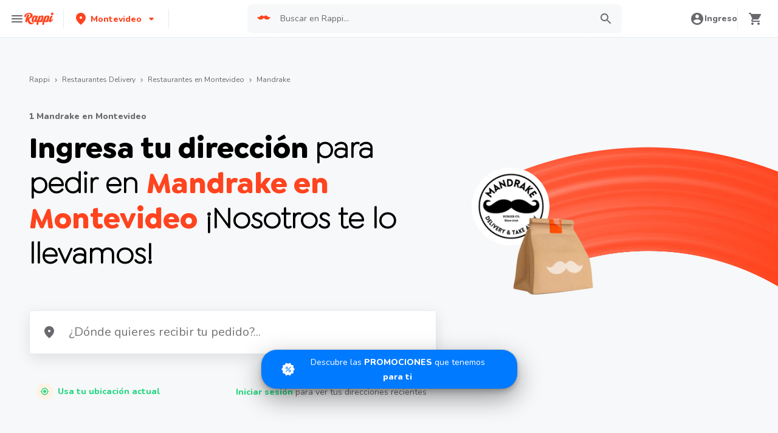

--- FILE ---
content_type: text/html; charset=utf-8
request_url: https://www.rappi.com.uy/montevideo/restaurantes/delivery/12866-mandrake-av-gral-rivera
body_size: 51060
content:
<!DOCTYPE html><html lang="es" translate="no"><head><script></script><meta charSet="utf-8"/><meta name="viewport" content="width=device-width, initial-scale=1, maximum-scale=1"/><meta name="rappi-starter" content="v1.161.1"/><meta name="theme-color" content="#ff441f"/><link rel="manifest" href="/manifest.json"/><link rel="apple-touch-icon" href="/pwa-icons/192x192.png"/><link rel="dns-prefetch" href="https://images.rappi.com.uy"/><link rel="dns-prefetch" href="https://images.rappi.com"/><link rel="dns-prefetch" href="https://cdn.lr-ingest.com"/><link rel="dns-prefetch" href="https://cdn.amplitude.com"/><link rel="dns-prefetch" href="https://www.googletagmanager.com"/><link rel="dns-prefetch" href="https://www.google-analytics.com"/><meta name="thumbnail" content="https://images.rappi.com.uy/restaurants_logo/1971922e-e2b6-4dfa-81de-b14a09ee86e5-1663896342419.png"/><title>Mandrake en Montevideo - Rappi</title><link rel="icon" href="/favicon.ico"/><meta name="description" content="Elige entre 1 Mandrake en Montevideo para pedir delivery de su comida favorita y en Rappi se lo entregamos en minutos"/><link rel="canonical" href="https://www.rappi.com.uy/montevideo/restaurantes/delivery/12866-mandrake"/><link rel="preload" href="/assets/mobile-header-trail-image.webp" as="image"/><script type="application/ld+json" id="breadcrumbs-schema" data-testid="breadcrumbs-schema">{"@context":"https://schema.org/","@type":"BreadcrumbList","itemListElement":[{"@type":"ListItem","position":1,"name":"Rappi","item":"https://www.rappi.com.uy"},{"@type":"ListItem","position":2,"name":"Restaurantes Delivery","item":"https://www.rappi.com.uy/restaurantes"},{"@type":"ListItem","position":3,"name":"Restaurantes en Montevideo","item":"https://www.rappi.com.uy/montevideo/restaurantes"},{"@type":"ListItem","position":4,"name":"Mandrake","item":"https://www.rappi.com.uy/montevideo/restaurantes/delivery/12866-mandrake"}]}</script><script type="application/ld+json" id="brand-store-schema" data-testid="brand-store-schema">{"@context":"https://schema.org/","@type":"Brand","description":"Elige entre 1 Mandrake en Uruguay para pedir delivery de su comida favorita y en Rappi se lo entregamos en minutos.","name":"Mandrake"}</script><script type="application/ld+json" id="faqs-schema" data-testid="faqs-schema">{"@context":"https://schema.org","@type":"FAQPage","mainEntity":[{"@type":"Question","name":"¿Cuáles Mandrake estan abiertos para pedir delivery en Montevideo?","acceptedAnswer":{"@type":"Answer","text":"Los restaurantes abiertos de Mandrake que hacen delivery en Montevideo con Rappi son aquellos que aparecen disponibles en esta página, consulta aquellos mas cercanos a tu ubicación y haz tu pedido "}},{"@type":"Question","name":"¿Cómo encuentro Mandrake en Montevideo mas cercano a mi ubicación para pedir delivery?","acceptedAnswer":{"@type":"Answer","text":"La mejor opción es ingresando tu dirección para pedir en Mandrake en el cuadro donde preguntan \"Donde quieres recibir tu pedido?\" "}}]}</script><meta name="next-head-count" content="22"/><link rel="preload" as="script" href="/mf-header/static/index-7693d342.js"/><link rel="preconnect" href="https://fonts.googleapis.com"/><link rel="preconnect" href="https://fonts.gstatic.com" crossorigin=""/><link rel="preconnect" href="https://fonts.gstatic.com" crossorigin /><link rel="preload" href="/static-restaurantes/_next/static/css/d4c77453898b5f43.css" as="style"/><link rel="stylesheet" href="/static-restaurantes/_next/static/css/d4c77453898b5f43.css" data-n-g=""/><noscript data-n-css=""></noscript><script defer="" nomodule="" src="/static-restaurantes/_next/static/chunks/polyfills-c67a75d1b6f99dc8.js"></script><script defer="" src="/static-restaurantes/_next/static/chunks/bd1a647f-9e59058a3b998e51.js"></script><script defer="" src="/static-restaurantes/_next/static/chunks/513-bbb926c5b3b2920a.js"></script><script defer="" src="/static-restaurantes/_next/static/chunks/8138-4d2b58f91f5a3506.js"></script><script defer="" src="/static-restaurantes/_next/static/chunks/4040-9fd3285c10234cbf.js"></script><script defer="" src="/static-restaurantes/_next/static/chunks/126-b71436b33d2fa2f2.js"></script><script defer="" src="/static-restaurantes/_next/static/chunks/7776.7cc0b1a22081bf78.js"></script><script src="/static-restaurantes/_next/static/chunks/webpack-7075f2cca5b9610b.js" defer=""></script><script src="/static-restaurantes/_next/static/chunks/framework-7fd44d51485e50e0.js" defer=""></script><script src="/static-restaurantes/_next/static/chunks/main-92226eee798c2d2b.js" defer=""></script><script src="/static-restaurantes/_next/static/chunks/pages/_app-377ff99e5de5df6a.js" defer=""></script><script src="/static-restaurantes/_next/static/chunks/29-dc4940c6613f4148.js" defer=""></script><script src="/static-restaurantes/_next/static/chunks/1363-537e74640bcea6a9.js" defer=""></script><script src="/static-restaurantes/_next/static/chunks/pages/brands/%5Bbrand%5D-9a601ebcd99b0990.js" defer=""></script><script src="/static-restaurantes/_next/static/GAAAGKm_pdfDTwsEh-3CI/_buildManifest.js" defer=""></script><script src="/static-restaurantes/_next/static/GAAAGKm_pdfDTwsEh-3CI/_ssgManifest.js" defer=""></script><style data-styled="" data-styled-version="5.3.11">.bSgaqa{padding-bottom:95px;}/*!sc*/
@media (min-width:1024px){.bSgaqa{padding-bottom:60px;}}/*!sc*/
data-styled.g1[id="sc-f11125a6-0"]{content:"bSgaqa,"}/*!sc*/
.ksCOBB{border:0;-webkit-clip:rect(0 0 0 0);clip:rect(0 0 0 0);height:1px;margin:-1px;overflow:hidden;padding:0;position:absolute;width:1px;white-space:nowrap;}/*!sc*/
data-styled.g2[id="sc-aXZVg"]{content:"ksCOBB,"}/*!sc*/
.hJyBLL{font-size:14px;font-family:Nunito;font-weight:800;line-height:1.71;-webkit-letter-spacing:normal;-moz-letter-spacing:normal;-ms-letter-spacing:normal;letter-spacing:normal;color:#ff441f;}/*!sc*/
.fFxhKL{font-size:14px;font-family:Nunito;font-weight:800;line-height:1.71;-webkit-letter-spacing:normal;-moz-letter-spacing:normal;-ms-letter-spacing:normal;letter-spacing:normal;color:#6a696e;}/*!sc*/
.cSHhhD{font-size:20px;font-family:Nunito;font-weight:800;line-height:1.5;-webkit-letter-spacing:normal;-moz-letter-spacing:normal;-ms-letter-spacing:normal;letter-spacing:normal;color:#2e2c36;}/*!sc*/
.dNJDcv{font-size:14px;font-family:Nunito;font-weight:800;line-height:1.71;-webkit-letter-spacing:normal;-moz-letter-spacing:normal;-ms-letter-spacing:normal;letter-spacing:normal;color:#2e2c36;}/*!sc*/
.dmcVvS{font-size:16px;font-family:Nunito;font-weight:400;line-height:1.63;-webkit-letter-spacing:normal;-moz-letter-spacing:normal;-ms-letter-spacing:normal;letter-spacing:normal;color:#2e2c36;}/*!sc*/
.fjGlDU{font-size:12px;font-family:Nunito;font-weight:400;line-height:1.83;-webkit-letter-spacing:normal;-moz-letter-spacing:normal;-ms-letter-spacing:normal;letter-spacing:normal;color:#6a696e;}/*!sc*/
.kJNtFe{font-size:24px;font-family:Nunito;font-weight:800;line-height:1.42;-webkit-letter-spacing:-0.24px;-moz-letter-spacing:-0.24px;-ms-letter-spacing:-0.24px;letter-spacing:-0.24px;color:#2e2c36;}/*!sc*/
.dgwgVX{font-size:20px;font-family:Nunito;font-weight:400;line-height:1.5;-webkit-letter-spacing:normal;-moz-letter-spacing:normal;-ms-letter-spacing:normal;letter-spacing:normal;color:#6a696e;}/*!sc*/
.iwzXHe{font-size:16px;font-family:Nunito;font-weight:400;line-height:1.63;-webkit-letter-spacing:normal;-moz-letter-spacing:normal;-ms-letter-spacing:normal;letter-spacing:normal;color:#6a696e;}/*!sc*/
.Va-dMe{font-size:16px;font-family:Nunito;font-weight:800;line-height:1.63;-webkit-letter-spacing:normal;-moz-letter-spacing:normal;-ms-letter-spacing:normal;letter-spacing:normal;color:#2e2c36;}/*!sc*/
.fEFnDY{font-size:12px;font-family:Nunito;font-weight:800;line-height:1.83;-webkit-letter-spacing:normal;-moz-letter-spacing:normal;-ms-letter-spacing:normal;letter-spacing:normal;color:#2e2c36;}/*!sc*/
data-styled.g5[id="sc-fqkvVR"]{content:"hJyBLL,fFxhKL,cSHhhD,dNJDcv,dmcVvS,fjGlDU,kJNtFe,dgwgVX,iwzXHe,Va-dMe,fEFnDY,"}/*!sc*/
.hJcVxz{cursor:pointer;white-space:nowrap;outline:none;border:none;-webkit-text-decoration:none;text-decoration:none;}/*!sc*/
.hJcVxz.disabled{pointer-events:none;}/*!sc*/
.hJcVxz span > svg{vertical-align:middle;display:inline-block;position:relative;}/*!sc*/
.hJcVxz.primary,.hJcVxz.secondary{color:#29d884;}/*!sc*/
.hJcVxz.primary span > svg,.hJcVxz.secondary span > svg{fill:#29d884;bottom:3px;}/*!sc*/
.hJcVxz.primary span > svg path,.hJcVxz.secondary span > svg path{fill:#29d884;}/*!sc*/
.hJcVxz.primary:hover,.hJcVxz.secondary:hover{color:#2acf86;}/*!sc*/
.hJcVxz.primary:hover span > svg,.hJcVxz.secondary:hover span > svg{fill:#2acf86;}/*!sc*/
.hJcVxz.primary:hover span > svg path,.hJcVxz.secondary:hover span > svg path{fill:#2acf86;}/*!sc*/
.hJcVxz.primary:active,.hJcVxz.secondary:active,.hJcVxz.primary:focus,.hJcVxz.secondary:focus,.hJcVxz.primary:visited,.hJcVxz.secondary:visited{color:#21b16c;}/*!sc*/
.hJcVxz.primary:active span > svg,.hJcVxz.secondary:active span > svg,.hJcVxz.primary:focus span > svg,.hJcVxz.secondary:focus span > svg,.hJcVxz.primary:visited span > svg,.hJcVxz.secondary:visited span > svg{fill:#21b16c;}/*!sc*/
.hJcVxz.primary:active span > svg path,.hJcVxz.secondary:active span > svg path,.hJcVxz.primary:focus span > svg path,.hJcVxz.secondary:focus span > svg path,.hJcVxz.primary:visited span > svg path,.hJcVxz.secondary:visited span > svg path{fill:#21b16c;}/*!sc*/
.hJcVxz.tertiary{color:#2e2c36;}/*!sc*/
.hJcVxz.tertiary span > svg{fill:#2e2c36;bottom:2px;}/*!sc*/
.hJcVxz.tertiary span > svg path{fill:#2e2c36;}/*!sc*/
.hJcVxz.tertiary:hover{color:#29d884;}/*!sc*/
.hJcVxz.tertiary:hover span > svg{fill:#29d884;}/*!sc*/
.hJcVxz.tertiary:hover span > svg path{fill:#29d884;}/*!sc*/
.hJcVxz.tertiary:active,.hJcVxz.tertiary:focus,.hJcVxz.tertiary:visited{color:#6a696e;}/*!sc*/
.hJcVxz.tertiary:active span > svg,.hJcVxz.tertiary:focus span > svg,.hJcVxz.tertiary:visited span > svg{fill:#6a696e;}/*!sc*/
.hJcVxz.tertiary:active span > svg path,.hJcVxz.tertiary:focus span > svg path,.hJcVxz.tertiary:visited span > svg path{fill:#6a696e;}/*!sc*/
.hJcVxz.prevent-redirect{pointer-events:none;cursor:pointer;}/*!sc*/
.hJcVxz.primary.disabled,.hJcVxz.secondary.disabled,.hJcVxz.tertiary.disabled,.hJcVxz.quaternary.disabled{color:#b3b9c2;}/*!sc*/
.hJcVxz.primary.disabled span > svg,.hJcVxz.secondary.disabled span > svg,.hJcVxz.tertiary.disabled span > svg,.hJcVxz.quaternary.disabled span > svg{fill:#b3b9c2;}/*!sc*/
.hJcVxz.primary.disabled span > svg path,.hJcVxz.secondary.disabled span > svg path,.hJcVxz.tertiary.disabled span > svg path,.hJcVxz.quaternary.disabled span > svg path{fill:#b3b9c2;}/*!sc*/
.hJcVxz.quaternary{color:#29d884;}/*!sc*/
.hJcVxz.quaternary span > svg{fill:#29d884;bottom:2px;}/*!sc*/
.hJcVxz.quaternary span > svg path{fill:#29d884;}/*!sc*/
.hJcVxz.quaternary:hover{color:#2acf86;}/*!sc*/
.hJcVxz.quaternary:hover span > svg{fill:#2acf86;}/*!sc*/
.hJcVxz.quaternary:hover span > svg path{fill:#2acf86;}/*!sc*/
.hJcVxz.quaternary:active,.hJcVxz.quaternary:focus,.hJcVxz.quaternary:visited{color:#21b16c;}/*!sc*/
.hJcVxz.quaternary:active span > svg,.hJcVxz.quaternary:focus span > svg,.hJcVxz.quaternary:visited span > svg{fill:#21b16c;}/*!sc*/
.hJcVxz.quaternary:active span > svg path,.hJcVxz.quaternary:focus span > svg path,.hJcVxz.quaternary:visited span > svg path{fill:#21b16c;}/*!sc*/
data-styled.g13[id="sc-kpDqfm"]{content:"hJcVxz,"}/*!sc*/
.ejRuog{width:100%;background-color:#ffffff;position:absolute;padding-top:16px;}/*!sc*/
@media (min-width:768px){.ejRuog{padding-top:40px;}}/*!sc*/
data-styled.g16[id="sc-cwHptR"]{content:"ejRuog,"}/*!sc*/
.dfMsDc{margin:0 auto;}/*!sc*/
@media (max-width:1024px){.dfMsDc{width:auto;}}/*!sc*/
data-styled.g17[id="sc-jEACwC"]{content:"dfMsDc,"}/*!sc*/
.fCPNFM{padding:0 33px;}/*!sc*/
@media (max-width:768px){.fCPNFM{padding:0;}}/*!sc*/
@media (min-width:769px){.fCPNFM{padding:0;}}/*!sc*/
data-styled.g18[id="sc-cPiKLX"]{content:"fCPNFM,"}/*!sc*/
.iOvrwt{display:grid;grid-template-columns:1fr;-webkit-box-pack:center;-webkit-justify-content:center;-ms-flex-pack:center;justify-content:center;}/*!sc*/
@media (min-width:768px){.iOvrwt{row-gap:40px;display:grid;grid-template-columns:1fr 1fr 1fr;padding:0 40px;}}/*!sc*/
data-styled.g19[id="sc-dLMFU"]{content:"iOvrwt,"}/*!sc*/
.hHEFFo{padding:17px 0;margin:0;border-bottom:1px solid #e6ebf1;display:-webkit-box;display:-webkit-flex;display:-ms-flexbox;display:flex;-webkit-box-pack:justify;-webkit-justify-content:space-between;-ms-flex-pack:justify;justify-content:space-between;}/*!sc*/
.hHEFFo svg{display:block;margin-right:15px;}/*!sc*/
@media (min-width:769px){.hHEFFo{border-bottom:none;padding:0;}.hHEFFo svg{display:none;}}/*!sc*/
data-styled.g20[id="sc-eDPEul"]{content:"hHEFFo,"}/*!sc*/
.gHukRS{margin:0;font-family:Nunito;font-weight:800;font-size:16px;line-height:1.63;-webkit-letter-spacing:normal;-moz-letter-spacing:normal;-ms-letter-spacing:normal;letter-spacing:normal;}/*!sc*/
@media (max-width:768px){.gHukRS{margin:0 0 0 17px !important;font-family:'Nunito',sans-serif;font-weight:400;}}/*!sc*/
data-styled.g21[id="sc-eldPxv"]{content:"gHukRS,"}/*!sc*/
.kUkPpB{max-width:460px;width:100%;padding:10px 0 0 0;margin:0;}/*!sc*/
@media (max-width:768px){.kUkPpB{width:inherit;max-width:inherit;display:-webkit-box;display:-webkit-flex;display:-ms-flexbox;display:flex;-webkit-flex-direction:column;-ms-flex-direction:column;flex-direction:column;border-bottom:1px solid rgb(230,235,241);margin:0;padding:8px 46px;display:none;}}/*!sc*/
data-styled.g22[id="sc-fPXMVe"]{content:"kUkPpB,"}/*!sc*/
.esyDId{display:inline-block;vertical-align:top;zoom:1;width:180px;height:auto;min-height:24px;margin-bottom:4px;margin-right:40px;}/*!sc*/
.esyDId a{font-family:Nunito;font-weight:400;font-size:14px;line-height:1.71;-webkit-letter-spacing:normal;-moz-letter-spacing:normal;-ms-letter-spacing:normal;letter-spacing:normal;-webkit-text-decoration:none;text-decoration:none;-webkit-box-flex:0;-webkit-flex-grow:0;-ms-flex-positive:0;flex-grow:0;}/*!sc*/
.esyDId .more{color:#ff441f;cursor:pointer;}/*!sc*/
data-styled.g23[id="sc-gFqAkR"]{content:"esyDId,"}/*!sc*/
.kqMwNK{display:-webkit-box;display:-webkit-flex;display:-ms-flexbox;display:flex;width:100%;gap:10px;-webkit-box-pack:center;-webkit-justify-content:center;-ms-flex-pack:center;justify-content:center;}/*!sc*/
@media (min-width:375px){.kqMwNK{gap:20px;}}/*!sc*/
data-styled.g24[id="sc-ikkxIA"]{content:"kqMwNK,"}/*!sc*/
.kSFOUK{display:-webkit-box;display:-webkit-flex;display:-ms-flexbox;display:flex;-webkit-flex-wrap:wrap;-ms-flex-wrap:wrap;flex-wrap:wrap;-webkit-align-items:center;-webkit-box-align:center;-ms-flex-align:center;align-items:center;padding:0 0 20px 0;}/*!sc*/
.kSFOUK > *{margin-top:20px;display:-webkit-box;display:-webkit-flex;display:-ms-flexbox;display:flex;width:100%;-webkit-box-pack:center;-webkit-justify-content:center;-ms-flex-pack:center;justify-content:center;text-align:center;}/*!sc*/
@media (min-width:1024px){.kSFOUK{margin-left:40px;margin-right:40px;padding:40px 0 20px 0;}.kSFOUK > *{width:calc(100% / 3);}.kSFOUK section:nth-child(1){-webkit-box-pack:start;-webkit-justify-content:flex-start;-ms-flex-pack:start;justify-content:flex-start;}.kSFOUK section:nth-child(4){-webkit-box-pack:end;-webkit-justify-content:flex-end;-ms-flex-pack:end;justify-content:flex-end;}.kSFOUK section:nth-child(5){width:100%;text-align:center;margin-top:40px;}}/*!sc*/
@media only screen and (min-width:768px) and (max-width:1024px){.kSFOUK{margin-left:40px;margin-right:40px;gap:0;padding:20px 0 40px 0;}.kSFOUK > *{display:-webkit-box;display:-webkit-flex;display:-ms-flexbox;display:flex;width:50%;margin-top:40px;}.kSFOUK section:nth-child(1),.kSFOUK section:nth-child(4){-webkit-box-pack:start;-webkit-justify-content:flex-start;-ms-flex-pack:start;justify-content:flex-start;}.kSFOUK section:nth-child(3),.kSFOUK section:nth-child(5){-webkit-box-pack:end;-webkit-justify-content:flex-end;-ms-flex-pack:end;justify-content:flex-end;}}/*!sc*/
data-styled.g25[id="sc-dAbbOL"]{content:"kSFOUK,"}/*!sc*/
.bKxsqX{display:-webkit-box;display:-webkit-flex;display:-ms-flexbox;display:flex;gap:20px;}/*!sc*/
data-styled.g26[id="sc-feUZmu"]{content:"bKxsqX,"}/*!sc*/
.cwUiQB{cursor:pointer;display:-webkit-box;display:-webkit-flex;display:-ms-flexbox;display:flex;gap:20px;}/*!sc*/
@media (max-width:769px){.cwUiQB{display:none;}}/*!sc*/
data-styled.g27[id="sc-fUnMCh"]{content:"cwUiQB,"}/*!sc*/
.dPIKfT{display:none;}/*!sc*/
@media (max-width:768px){.dPIKfT{display:-webkit-box;display:-webkit-flex;display:-ms-flexbox;display:flex;-webkit-flex-direction:column;-ms-flex-direction:column;flex-direction:column;padding:40px 0;}.dPIKfT button{padding:0;}}/*!sc*/
data-styled.g28[id="sc-hzhJZQ"]{content:"dPIKfT,"}/*!sc*/
.eRIcd{font-family:Nunito;font-weight:800;font-size:14px;line-height:1.71;-webkit-letter-spacing:normal;-moz-letter-spacing:normal;-ms-letter-spacing:normal;letter-spacing:normal;display:-webkit-box;display:-webkit-flex;display:-ms-flexbox;display:flex;-webkit-flex-direction:column;-ms-flex-direction:column;flex-direction:column;-webkit-align-items:center;-webkit-box-align:center;-ms-flex-align:center;align-items:center;-webkit-box-pack:center;-webkit-justify-content:center;-ms-flex-pack:center;justify-content:center;gap:5px;width:90px;height:80px;-webkit-box-flex:0;-webkit-flex-grow:0;-ms-flex-positive:0;flex-grow:0;margin:0;padding:0;border-radius:8px;background-color:#5e00be;border:none;color:#ffffff;cursor:pointer;}/*!sc*/
@media (min-width:375px){.eRIcd{font-family:Nunito;font-weight:800;font-size:16px;line-height:1.63;-webkit-letter-spacing:normal;-moz-letter-spacing:normal;-ms-letter-spacing:normal;letter-spacing:normal;width:100px;height:80px;}}/*!sc*/
@media (min-width:768px){.eRIcd{-webkit-flex-direction:row;-ms-flex-direction:row;flex-direction:row;gap:5px;width:150px;height:50px;}}/*!sc*/
@media (min-width:1440px){.eRIcd{width:170px;height:50px;}}/*!sc*/
data-styled.g29[id="sc-fHjqPf"]{content:"eRIcd,"}/*!sc*/
.bmJFlL p{font-family:Nunito;font-weight:400;font-size:14px;line-height:1.71;-webkit-letter-spacing:normal;-moz-letter-spacing:normal;-ms-letter-spacing:normal;letter-spacing:normal;color:#6a696e;}/*!sc*/
data-styled.g30[id="sc-hmdomO"]{content:"bmJFlL,"}/*!sc*/
.kFiRWA{display:none;}/*!sc*/
@media (max-width:425px){.kFiRWA{display:block;width:100%;height:auto;}}/*!sc*/
data-styled.g31[id="sc-bXCLTC"]{content:"kFiRWA,"}/*!sc*/
.fBwevb{white-space:normal;line-height:15px;}/*!sc*/
data-styled.g34[id="sc-koXPp"]{content:"fBwevb,"}/*!sc*/
.bclqjS{-webkit-letter-spacing:normal;-moz-letter-spacing:normal;-ms-letter-spacing:normal;letter-spacing:normal;text-align:center;white-space:nowrap;outline:none;border-radius:8px;object-fit:contain;border:none;font-family:'Nunito';font-weight:800;background-color:transparent;}/*!sc*/
.bclqjS[disabled]{pointer-events:none;}/*!sc*/
.bclqjS:hover{cursor:pointer;}/*!sc*/
data-styled.g48[id="sc-dCFHLb"]{content:"bclqjS,"}/*!sc*/
.jINFBH.primary{background-color:#29d884;color:#ffffff;}/*!sc*/
.jINFBH.primary:hover{background-color:#2acf86;color:#ffffff;}/*!sc*/
.jINFBH.primary:active,.jINFBH.primary:focus{background-color:#21b16c;color:#ffffff;}/*!sc*/
.jINFBH.primary span > svg{fill:#ffffff;}/*!sc*/
.jINFBH.primary span > svg path{fill:#ffffff;}/*!sc*/
.jINFBH.primary.sc-fhzFiK[disabled]{background-color:#e6ebf1;color:#b3b9c2;}/*!sc*/
.jINFBH.primary.sc-fhzFiK[disabled] span > svg{fill:#b3b9c2;}/*!sc*/
.jINFBH.primary.sc-fhzFiK[disabled] span > svg path{fill:#b3b9c2;}/*!sc*/
.jINFBH.secondary{background-color:#e9fcf2;color:#29d884;}/*!sc*/
.jINFBH.secondary:hover{background-color:#29d884;color:#ffffff;}/*!sc*/
.jINFBH.secondary:active,.jINFBH.secondary:focus{background-color:#21b16c;color:#ffffff;}/*!sc*/
.jINFBH.secondary span > svg{fill:#29d884;}/*!sc*/
.jINFBH.secondary span > svg path{fill:#29d884;}/*!sc*/
.jINFBH.secondary.sc-fhzFiK[disabled]{background-color:#f7f8f9;color:#b3b9c2;}/*!sc*/
.jINFBH.secondary.sc-fhzFiK[disabled] span > svg{fill:#b3b9c2;}/*!sc*/
.jINFBH.secondary.sc-fhzFiK[disabled] span > svg path{fill:#b3b9c2;}/*!sc*/
.jINFBH.tertiary{border:solid 1px #e6ebf1;background-color:#ffffff;color:#ff441f;}/*!sc*/
.jINFBH.tertiary:hover{background-color:#f7f8f9;}/*!sc*/
.jINFBH.tertiary:active,.jINFBH.tertiary:focus{border:solid 1px #ff441f;background-color:#f7f8f9;}/*!sc*/
.jINFBH.tertiary span > svg{fill:#ff441f;}/*!sc*/
.jINFBH.tertiary span > svg path{fill:#ff441f;}/*!sc*/
.jINFBH.small{width:100%;height:48px;padding:10px 16px;font-size:16px;line-height:1.63;}/*!sc*/
@media (min-width:769px){.jINFBH.small{width:auto;min-width:100px;max-width:343px;height:36px;padding:6px 10px;font-size:14px;line-height:1.71;}}/*!sc*/
.jINFBH.big{min-width:162px;max-width:343px;height:48px;padding:10px;font-size:16px;line-height:1.63;}/*!sc*/
.jINFBH.wide{width:100%;height:48px;padding:10px 16px;font-size:16px;line-height:1.63;}/*!sc*/
@media (min-width:769px){.jINFBH.wide{min-width:162px;max-width:343px;padding:10px;}}/*!sc*/
data-styled.g49[id="sc-fhzFiK"]{content:"jINFBH,"}/*!sc*/
.loZFDH{width:100%;display:-webkit-box;display:-webkit-flex;display:-ms-flexbox;display:flex;-webkit-box-pack:center;-webkit-justify-content:center;-ms-flex-pack:center;justify-content:center;-webkit-align-items:center;-webkit-box-align:center;-ms-flex-align:center;align-items:center;font-stretch:normal;font-style:normal;}/*!sc*/
.loZFDH label{cursor:pointer;}/*!sc*/
data-styled.g50[id="sc-jxOSlx"]{content:"loZFDH,"}/*!sc*/
.lcPTRh{display:inherit;margin-left:-4px;margin-right:8px;}/*!sc*/
.lcPTRh svg{display:inline-block;}/*!sc*/
data-styled.g51[id="sc-lcIPJg"]{content:"lcPTRh,"}/*!sc*/
.gxAhvr{width:100%;position:relative;}/*!sc*/
data-styled.g61[id="sc-uVWWZ"]{content:"gxAhvr,"}/*!sc*/
.cfzBta{width:100%;height:48px;font-family:'Nunito';font-weight:400;font-size:14px;font-stretch:normal;font-style:normal;line-height:1.71;-webkit-letter-spacing:normal;-moz-letter-spacing:normal;-ms-letter-spacing:normal;letter-spacing:normal;text-align:left;box-sizing:border-box;color:#2e2c36;background-color:#f7f8f9;border-top:none;border-left:none;border-right:none;border-bottom:1px solid #e6ebf1;padding:12px 20px 12px 0px;padding-left:12px;caret-color:#29d884;}/*!sc*/
.cfzBta:disabled{cursor:not-allowed;}/*!sc*/
.cfzBta:disabled::-webkit-input-placeholder{color:#b3b9c2;}/*!sc*/
.cfzBta:disabled::-moz-placeholder{color:#b3b9c2;}/*!sc*/
.cfzBta:disabled:-ms-input-placeholder{color:#b3b9c2;}/*!sc*/
.cfzBta:disabled::placeholder{color:#b3b9c2;}/*!sc*/
.cfzBta:focus{border-top:none;border-left:none;border-right:none;border-bottom:1px solid #29d884;outline:#29d884;}/*!sc*/
.cfzBta::-webkit-input-placeholder{color:#6a696e;}/*!sc*/
.cfzBta::-moz-placeholder{color:#6a696e;}/*!sc*/
.cfzBta:-ms-input-placeholder{color:#6a696e;}/*!sc*/
.cfzBta::placeholder{color:#6a696e;}/*!sc*/
data-styled.g64[id="sc-cfxfcM"]{content:"cfzBta,"}/*!sc*/
.bVWrfg{display:-webkit-box;display:-webkit-flex;display:-ms-flexbox;display:flex;-webkit-box-flex:1;-webkit-flex-grow:1;-ms-flex-positive:1;flex-grow:1;-webkit-align-items:center;-webkit-box-align:center;-ms-flex-align:center;align-items:center;-webkit-box-pack:center;-webkit-justify-content:center;-ms-flex-pack:center;justify-content:center;}/*!sc*/
data-styled.g66[id="sc-gmPhUn"]{content:"bVWrfg,"}/*!sc*/
@media (min-width:768px){.cCntwh{display:-webkit-box;display:-webkit-flex;display:-ms-flexbox;display:flex;-webkit-box-pack:right;-webkit-justify-content:right;-ms-flex-pack:right;justify-content:right;width:auto;height:auto;}}/*!sc*/
@media (min-width:769px){.cCntwh{display:-webkit-box;display:-webkit-flex;display:-ms-flexbox;display:flex;-webkit-box-pack:center;-webkit-justify-content:center;-ms-flex-pack:center;justify-content:center;width:auto;height:auto;}}/*!sc*/
.cCntwh input[type='search']::-webkit-search-decoration,.cCntwh input[type='search']::-webkit-search-cancel-button,.cCntwh input[type='search']::-webkit-search-results-button,.cCntwh input[type='search']::-webkit-search-results-decoration{-webkit-appearance:none;}/*!sc*/
data-styled.g68[id="sc-iHbSHJ"]{content:"cCntwh,"}/*!sc*/
.feLpMi{border-radius:8px;overflow:hidden;display:-webkit-box;display:-webkit-flex;display:-ms-flexbox;display:flex;-webkit-box-pack:end;-webkit-justify-content:flex-end;-ms-flex-pack:end;justify-content:flex-end;-webkit-align-items:center;-webkit-box-align:center;-ms-flex-align:center;align-items:center;width:100%;background-color:#f7f8f9;min-width:calc(100vw - 170px);}/*!sc*/
@media (min-width:425px){.feLpMi{min-width:calc(100vw - 200px);}}/*!sc*/
@media (min-width:1024px){.feLpMi{min-width:calc(100vw - 664px);}}/*!sc*/
data-styled.g71[id="sc-ddjGPC"]{content:"feLpMi,"}/*!sc*/
.iCIzx{background-color:#f7f8f9;display:-webkit-box;display:-webkit-flex;display:-ms-flexbox;display:flex;width:100%;border-radius:8px;}/*!sc*/
data-styled.g72[id="sc-dSCufp"]{content:"iCIzx,"}/*!sc*/
.jabhpj{grid-area:input;border:none;padding-top:6px;padding-bottom:6px;height:48px;max-width:100%;width:100%;border-radius:8px;}/*!sc*/
.jabhpj div{top:6px !important;}/*!sc*/
.jabhpj:focus{border:none;}/*!sc*/
@media (max-width:320px){.jabhpj:placeholder-shown{max-width:85px;text-overflow:ellipsis;overflow:hidden;white-space:nowrap;font-size:12px;}}/*!sc*/
data-styled.g73[id="sc-fxwrCY"]{content:"jabhpj,"}/*!sc*/
.ezxEwI{fill:#ff441f;}/*!sc*/
data-styled.g75[id="sc-jnOGJG"]{content:"ezxEwI,"}/*!sc*/
.cEUfmD{grid-area:button;width:37.8px;height:36px;border-radius:10px;border:none;display:-webkit-box;display:-webkit-flex;display:-ms-flexbox;display:flex;-webkit-align-items:center;-webkit-box-align:center;-ms-flex-align:center;align-items:center;-webkit-box-pack:center;-webkit-justify-content:center;-ms-flex-pack:center;justify-content:center;margin:4px;cursor:pointer;}/*!sc*/
@media (min-width:768px){.cEUfmD{width:46px;height:40px;}}/*!sc*/
data-styled.g77[id="sc-eZkCL"]{content:"cEUfmD,"}/*!sc*/
.dZmULy{vertical-align:middle;height:24px;width:24px;margin:10px 4px 10px 16px;}/*!sc*/
data-styled.g82[id="sc-brPLxw"]{content:"dZmULy,"}/*!sc*/
.ghtMUq button{position:relative;background:none;color:inherit;border:none;padding:0;font:inherit;cursor:pointer;outline:inherit;height:36px;display:-webkit-box;display:-webkit-flex;display:-ms-flexbox;display:flex;-webkit-align-items:center;-webkit-box-align:center;-ms-flex-align:center;align-items:center;}/*!sc*/
.ghtMUq button:hover .shopping-card-icon{opacity:0.6;}/*!sc*/
data-styled.g84[id="sc-fvtFIe"]{content:"ghtMUq,"}/*!sc*/
.DfyUo{display:-webkit-box;display:-webkit-flex;display:-ms-flexbox;display:flex;}/*!sc*/
data-styled.g87[id="sc-jMakVo"]{content:"DfyUo,"}/*!sc*/
.dYigGY{display:-webkit-box;display:-webkit-flex;display:-ms-flexbox;display:flex;-webkit-align-items:center;-webkit-box-align:center;-ms-flex-align:center;align-items:center;max-width:100%;}/*!sc*/
data-styled.g88[id="sc-iMTnTL"]{content:"dYigGY,"}/*!sc*/
.dKDgpB{margin-right:4px;}/*!sc*/
.dKDgpB path{fill:#ff441f;}/*!sc*/
data-styled.g89[id="sc-krNlru"]{content:"dKDgpB,"}/*!sc*/
.iSoxZx{white-space:nowrap;overflow:hidden;text-overflow:ellipsis;color:#ff441f;}/*!sc*/
.iSoxZx:hover{-webkit-text-decoration:underline;text-decoration:underline;}/*!sc*/
data-styled.g90[id="sc-hwdzOV"]{content:"iSoxZx,"}/*!sc*/
.hMORLe{margin-left:4px;}/*!sc*/
.hMORLe path{fill:#ff441f;}/*!sc*/
data-styled.g91[id="sc-jaXxmE"]{content:"hMORLe,"}/*!sc*/
.gOJBxE{position:fixed;top:0;left:0;width:100%;background:white;z-index:1000;box-shadow:0 1px 0 0 #e6ebf1;gap:0;display:grid;grid-template-rows:61px 34px;grid-template-columns:50% 50%;grid-template-areas: 'left right' 'address address';}/*!sc*/
@media (min-width:1024px){.gOJBxE{grid-template-areas:'left address right';grid-template-columns:max-content max-content 1fr;grid-template-rows:61px;}}/*!sc*/
@media (min-width:1024px){.gOJBxE{gap:16px;}}/*!sc*/
data-styled.g92[id="sc-ibQAlb"]{content:"gOJBxE,"}/*!sc*/
.cewhHG{grid-area:left;display:-webkit-box;display:-webkit-flex;display:-ms-flexbox;display:flex;-webkit-align-items:center;-webkit-box-align:center;-ms-flex-align:center;align-items:center;gap:16px;margin-left:16px;}/*!sc*/
data-styled.g93[id="sc-jGKxIK"]{content:"cewhHG,"}/*!sc*/
.cGhUpe{grid-area:right;display:-webkit-box;display:-webkit-flex;display:-ms-flexbox;display:flex;-webkit-align-items:center;-webkit-box-align:center;-ms-flex-align:center;align-items:center;gap:16px;margin-right:16px;-webkit-box-pack:end;-webkit-justify-content:flex-end;-ms-flex-pack:end;justify-content:flex-end;}/*!sc*/
@media (min-width:1024px){.cGhUpe{padding-right:16px;}}/*!sc*/
data-styled.g94[id="sc-guJBdh"]{content:"cGhUpe,"}/*!sc*/
.jRJWub{cursor:pointer;}/*!sc*/
data-styled.g95[id="sc-hZDyAQ"]{content:"jRJWub,"}/*!sc*/
.erACWP{cursor:pointer;display:none;}/*!sc*/
@media (min-width:425px){.erACWP{display:block;}}/*!sc*/
data-styled.g96[id="sc-fTFjTM"]{content:"erACWP,"}/*!sc*/
.LBwmD{grid-area:address;display:-webkit-box;display:-webkit-flex;display:-ms-flexbox;display:flex;-webkit-box-pack:center;-webkit-justify-content:center;-ms-flex-pack:center;justify-content:center;min-height:unset;padding:0 16px;border:1px solid #e6ebf1;border-bottom:0;width:100%;}/*!sc*/
.LBwmD .ButtonAddress__text{max-width:400px;}/*!sc*/
@media (min-width:1024px){.LBwmD{-webkit-box-pack:left;-webkit-justify-content:left;-ms-flex-pack:left;justify-content:left;border-top:0;margin:15px 0;}.LBwmD .ButtonAddress__text{max-width:250px;}}/*!sc*/
data-styled.g97[id="sc-ktJbId"]{content:"LBwmD,"}/*!sc*/
.cPzOBO{pointer-events:all;display:none;}/*!sc*/
@media (min-width:1024px){.cPzOBO{-webkit-box-pack:center;-webkit-justify-content:center;-ms-flex-pack:center;justify-content:center;display:-webkit-box;display:-webkit-flex;display:-ms-flexbox;display:flex;}}/*!sc*/
data-styled.g99[id="sc-kMkxaj"]{content:"cPzOBO,"}/*!sc*/
.bhLPsf{padding-right:16px;border-right:1px solid #e6ebf1;}/*!sc*/
data-styled.g100[id="sc-fiCwlc"]{content:"bhLPsf,"}/*!sc*/
.ghMwzI{display:-webkit-box;display:-webkit-flex;display:-ms-flexbox;display:flex;-webkit-align-items:center;-webkit-box-align:center;-ms-flex-align:center;align-items:center;gap:6px;}/*!sc*/
.ghMwzI:hover{color:#29d884;}/*!sc*/
.ghMwzI:hover path{fill:#29d884;}/*!sc*/
data-styled.g101[id="sc-jIGnZt"]{content:"ghMwzI,"}/*!sc*/
.jqAfrb{display:none;}/*!sc*/
@media (min-width:1024px){.jqAfrb{display:block;}}/*!sc*/
data-styled.g102[id="sc-fBdRDi"]{content:"jqAfrb,"}/*!sc*/
.cXsHMa .ButtonAddress__text > span{font-size:14px;}/*!sc*/
data-styled.g107[id="sc-bpUBKd"]{content:"cXsHMa,"}/*!sc*/
.HySBE{width:100%;}/*!sc*/
data-styled.g112[id="sc-5a7def68-0"]{content:"HySBE,"}/*!sc*/
.jaQiPq{-webkit-filter:none !important;filter:none !important;}/*!sc*/
data-styled.g113[id="sc-5a7def68-1"]{content:"jaQiPq,"}/*!sc*/
.fvGLUl a:hover,.fvGLUl span{-webkit-text-decoration:none !important;text-decoration:none !important;}/*!sc*/
data-styled.g120[id="sc-4f6be059-0"]{content:"fvGLUl,"}/*!sc*/
.dUAhoR{display:-webkit-box;display:-webkit-flex;display:-ms-flexbox;display:flex;-webkit-flex-direction:column;-ms-flex-direction:column;flex-direction:column;-webkit-box-pack:center;-webkit-justify-content:center;-ms-flex-pack:center;justify-content:center;-webkit-align-items:center;-webkit-box-align:center;-ms-flex-align:center;align-items:center;width:100%;}/*!sc*/
@media (min-width:768px){.dUAhoR{padding:40px 16px;}}/*!sc*/
data-styled.g124[id="sc-eyvILC"]{content:"dUAhoR,"}/*!sc*/
.kKGaKO{position:relative;margin:0;padding:16px 0;width:100%;text-align:center;display:-webkit-box;display:-webkit-flex;display:-ms-flexbox;display:flex;-webkit-box-pack:center;-webkit-justify-content:center;-ms-flex-pack:center;justify-content:center;-webkit-align-items:center;-webkit-box-align:center;-ms-flex-align:center;align-items:center;margin-bottom:16px;}/*!sc*/
.kKGaKO span{margin:0;}/*!sc*/
@media (min-width:768px){.kKGaKO{border:none;padding:16px 0;}.kKGaKO span{margin:0;}}/*!sc*/
.kKGaKO svg{display:-webkit-box;display:-webkit-flex;display:-ms-flexbox;display:flex;position:absolute;right:10px;cursor:pointer;}/*!sc*/
@media (min-width:768px){.kKGaKO svg{display:none;}}/*!sc*/
data-styled.g125[id="sc-gfoqjT"]{content:"kKGaKO,"}/*!sc*/
.egMoqk{white-space:normal;text-align:left;}/*!sc*/
data-styled.g126[id="sc-kbousE"]{content:"egMoqk,"}/*!sc*/
.ebFszv{width:100%;}/*!sc*/
data-styled.g127[id="sc-sLsrZ"]{content:"ebFszv,"}/*!sc*/
.hfbxOY{padding:0;}/*!sc*/
data-styled.g128[id="sc-dBmzty"]{content:"hfbxOY,"}/*!sc*/
.dIkfys{position:relative;width:100%;padding:0;margin:0;-webkit-align-self:flex-start;-ms-flex-item-align:start;align-self:flex-start;list-style:none;display:grid;grid-template-columns:1fr;}/*!sc*/
@media (min-width:768px){.dIkfys{display:grid;grid-template-columns:repeat(4,1fr);grid-column-gap:16px;grid-row-gap:16px;-webkit-box-pack:justify;-webkit-justify-content:space-between;-ms-flex-pack:justify;justify-content:space-between;}}/*!sc*/
data-styled.g129[id="sc-fifgRP"]{content:"dIkfys,"}/*!sc*/
.kdinKF{max-width:100%;margin:8px 16px;}/*!sc*/
.kdinKF *{font-size:14px;font-family:Nunito;font-weight:400;line-height:1.71;-webkit-letter-spacing:normal;-moz-letter-spacing:normal;-ms-letter-spacing:normal;letter-spacing:normal;color:#6a696e;text-align:left;white-space:normal;}/*!sc*/
@media (min-width:768px){.kdinKF{min-width:calc(100% / 4);max-height:24px;margin:0;}.kdinKF *{display:block;text-overflow:ellipsis;white-space:nowrap;overflow:hidden;line-height:1.5;text-align:left;white-space:normal;}}/*!sc*/
data-styled.g130[id="sc-bDumWk"]{content:"kdinKF,"}/*!sc*/
.bnRFkh{width:100%;text-align:left;display:-webkit-box;display:-webkit-flex;display:-ms-flexbox;display:flex;-webkit-align-items:center;-webkit-box-align:center;-ms-flex-align:center;align-items:center;-webkit-flex-direction:row;-ms-flex-direction:row;flex-direction:row;-webkit-box-pack:justify;-webkit-justify-content:space-between;-ms-flex-pack:justify;justify-content:space-between;}/*!sc*/
data-styled.g448[id="sc-gbWDHf"]{content:"bnRFkh,"}/*!sc*/
.bxDapX{background-color:white;height:0;-webkit-transition:height 0.3s 0s ease;transition:height 0.3s 0s ease;overflow:hidden;overflow:hidden;}/*!sc*/
data-styled.g449[id="sc-cEEJxU"]{content:"bxDapX,"}/*!sc*/
.cFXBnq{width:100%;margin:0;padding-bottom:23px;}/*!sc*/
.cFXBnq :not(:last-child){border-bottom:solid 1px #e6ebf1;margin:0 0 24px;}/*!sc*/
@media (min-width:1024px){.cFXBnq{border-bottom:solid 1px #e6ebf1;}}/*!sc*/
data-styled.g450[id="sc-f268f266-0"]{content:"cFXBnq,"}/*!sc*/
.gYImZx{margin-right:41px;}/*!sc*/
data-styled.g451[id="sc-f268f266-1"]{content:"gYImZx,"}/*!sc*/
.kUOUsS{margin:10px 41px 0 0;}/*!sc*/
data-styled.g452[id="sc-f268f266-2"]{content:"kUOUsS,"}/*!sc*/
.bYvZJk{padding:24px 16px 0;background-color:#ffffff;border:solid 1px #e6ebf1;width:100%;}/*!sc*/
@media (min-width:1024px){.bYvZJk{padding:40px;}}/*!sc*/
data-styled.g454[id="sc-f268f266-4"]{content:"bYvZJk,"}/*!sc*/
.fZnpsY{background-color:#f7f8f9;grid-area:restfaq;padding:1rem 0;width:100%;}/*!sc*/
data-styled.g455[id="sc-f268f266-5"]{content:"fZnpsY,"}/*!sc*/
.ibsSCT{margin-bottom:30px;}/*!sc*/
data-styled.g456[id="sc-f268f266-6"]{content:"ibsSCT,"}/*!sc*/
.gwpxGS{width:100%;background-color:#fff;padding:40px 16px;display:-webkit-box;display:-webkit-flex;display:-ms-flexbox;display:flex;-webkit-flex-direction:column;-ms-flex-direction:column;flex-direction:column;-webkit-box-pack:center;-webkit-justify-content:center;-ms-flex-pack:center;justify-content:center;text-align:left;margin-bottom:16px;margin-top:16px;}/*!sc*/
.gwpxGS span,.gwpxGS p{max-width:900px;margin-left:auto;margin-right:auto;}/*!sc*/
.gwpxGS span:last-of-type,.gwpxGS p:last-of-type{margin-top:1em;}/*!sc*/
@media (min-width:768px){.gwpxGS{text-align:center;padding:80px 16px;}}/*!sc*/
data-styled.g529[id="sc-fc3ad6-0"]{content:"gwpxGS,"}/*!sc*/
.gNIeZH{margin-top:16px;margin-bottom:16px;}/*!sc*/
@media (min-width:768px){.gNIeZH{margin-top:28px;margin-bottom:28px;}}/*!sc*/
data-styled.g530[id="sc-fc3ad6-1"]{content:"gNIeZH,"}/*!sc*/
.hLPDiT{background-color:#f7f8f9;}/*!sc*/
data-styled.g531[id="sc-9892ca7c-0"]{content:"hLPDiT,"}/*!sc*/
.fNhYHC{display:block;white-space:normal;-webkit-transition:-webkit-transform 0.5s;-webkit-transition:transform 0.5s;transition:transform 0.5s;}/*!sc*/
.fNhYHC:hover{-webkit-transform:scale(1.05);-ms-transform:scale(1.05);transform:scale(1.05);}/*!sc*/
.fNhYHC:hover .sc-d9669f19-0{-webkit-text-decoration:underline;text-decoration:underline;}/*!sc*/
data-styled.g533[id="sc-d9669f19-1"]{content:"fNhYHC,"}/*!sc*/
.lbdKQj{display:-webkit-box;display:-webkit-flex;display:-ms-flexbox;display:flex;}/*!sc*/
@media (min-width:768px){.lbdKQj{-webkit-flex-direction:column;-ms-flex-direction:column;flex-direction:column;-webkit-align-items:center;-webkit-box-align:center;-ms-flex-align:center;align-items:center;}}/*!sc*/
data-styled.g534[id="sc-d9669f19-2"]{content:"lbdKQj,"}/*!sc*/
.dYXvnV{display:-webkit-box;display:-webkit-flex;display:-ms-flexbox;display:flex;-webkit-box-pack:center;-webkit-justify-content:center;-ms-flex-pack:center;justify-content:center;-webkit-align-items:center;-webkit-box-align:center;-ms-flex-align:center;align-items:center;width:36px;height:36px;margin-right:20px;background-color:#e6ebf1;border-radius:50%;-webkit-flex-shrink:0;-ms-flex-negative:0;flex-shrink:0;}/*!sc*/
.dYXvnV img{-webkit-flex-shrink:0;-ms-flex-negative:0;flex-shrink:0;width:100%;border-radius:50%;}/*!sc*/
@media (min-width:768px){.dYXvnV{width:36px;height:36px;margin-right:0;margin-bottom:12px;}}/*!sc*/
data-styled.g535[id="sc-d9669f19-3"]{content:"dYXvnV,"}/*!sc*/
.kSzCeh{display:-webkit-box;display:-webkit-flex;display:-ms-flexbox;display:flex;-webkit-flex-direction:column;-ms-flex-direction:column;flex-direction:column;-webkit-box-pack:start;-webkit-justify-content:flex-start;-ms-flex-pack:start;justify-content:flex-start;text-align:left;}/*!sc*/
@media (min-width:768px){.kSzCeh{text-align:center;}}/*!sc*/
data-styled.g536[id="sc-d9669f19-4"]{content:"kSzCeh,"}/*!sc*/
.jQjRPb{color:#29d884;-webkit-text-decoration:underline;text-decoration:underline;}/*!sc*/
data-styled.g537[id="sc-d9669f19-5"]{content:"jQjRPb,"}/*!sc*/
.oZJnW{display:-webkit-box;display:-webkit-flex;display:-ms-flexbox;display:flex;-webkit-flex-direction:column;-ms-flex-direction:column;flex-direction:column;margin:0;}/*!sc*/
data-styled.g538[id="sc-d9669f19-6"]{content:"oZJnW,"}/*!sc*/
.eMBzkC{display:-webkit-box;display:-webkit-flex;display:-ms-flexbox;display:flex;-webkit-box-pack:start;-webkit-justify-content:flex-start;-ms-flex-pack:start;justify-content:flex-start;}/*!sc*/
@media (min-width:768px){.eMBzkC{-webkit-box-pack:center;-webkit-justify-content:center;-ms-flex-pack:center;justify-content:center;text-align:center;}}/*!sc*/
data-styled.g539[id="sc-d9669f19-7"]{content:"eMBzkC,"}/*!sc*/
.ioNRfv{width:100%;background-color:#fff;padding-top:40px;text-align:center;display:-webkit-box;display:-webkit-flex;display:-ms-flexbox;display:flex;-webkit-flex-direction:column;-ms-flex-direction:column;flex-direction:column;margin-bottom:16px;}/*!sc*/
data-styled.g540[id="sc-9fb51c13-0"]{content:"ioNRfv,"}/*!sc*/
.jQriQT{padding:0 2rem;width:100%;display:-webkit-box;display:-webkit-flex;display:-ms-flexbox;display:flex;-webkit-flex-direction:column;-ms-flex-direction:column;flex-direction:column;margin-bottom:2rem;}/*!sc*/
data-styled.g544[id="sc-9fb51c13-4"]{content:"jQriQT,"}/*!sc*/
.dXvIBO{text-align:left;}/*!sc*/
@media (min-width:768px){.dXvIBO{text-align:center;}}/*!sc*/
data-styled.g545[id="sc-9fb51c13-5"]{content:"dXvIBO,"}/*!sc*/
.jOcZFX{display:grid;grid-template-columns:repeat(auto-fill,minmax(250px,1fr));grid-gap:2rem;}/*!sc*/
.jOcZFX:first-of-type{padding-top:40px;}/*!sc*/
data-styled.g546[id="sc-9fb51c13-6"]{content:"jOcZFX,"}/*!sc*/
.bfMQdv{width:100%;position:relative;display:-webkit-box;display:-webkit-flex;display:-ms-flexbox;display:flex;background:white;border-radius:3px;box-sizing:border-box;}/*!sc*/
data-styled.g548[id="sc-65a6378e-0"]{content:"bfMQdv,"}/*!sc*/
.isQzow{padding:14px;}/*!sc*/
@media (min-width:1024px){.isQzow{padding:23px 20px;}}/*!sc*/
@media (min-width:1440px){.isQzow{padding:28px 24px;}}/*!sc*/
data-styled.g549[id="sc-65a6378e-1"]{content:"isQzow,"}/*!sc*/
.hjpMzu{width:100%;outline:none;border:0;padding:0;margin-right:16px;color:#6a696e;font-size:14px;font-family:'Nunito';font-weight:400;overflow:hidden;white-space:nowrap;text-overflow:ellipsis;}/*!sc*/
@media (min-width:1024px){.hjpMzu{font-size:20px;}}/*!sc*/
.hjpMzu:focus{outline:none;}/*!sc*/
data-styled.g550[id="sc-65a6378e-2"]{content:"hjpMzu,"}/*!sc*/
.dqXqKP{display:-webkit-box;display:-webkit-flex;display:-ms-flexbox;display:flex;-webkit-flex-direction:column;-ms-flex-direction:column;flex-direction:column;}/*!sc*/
@media (min-width:1024px){.dqXqKP{-webkit-flex-direction:row;-ms-flex-direction:row;flex-direction:row;-webkit-box-pack:justify;-webkit-justify-content:space-between;-ms-flex-pack:justify;justify-content:space-between;}}/*!sc*/
data-styled.g554[id="sc-5806206a-0"]{content:"dqXqKP,"}/*!sc*/
.frNmPM{background-image:url(/assets/mobile-header-trail-image.webp);background-position:center bottom;background-size:100% 150%;height:45vw;width:100%;display:-webkit-box;display:-webkit-flex;display:-ms-flexbox;display:flex;-webkit-align-items:center;-webkit-box-align:center;-ms-flex-align:center;align-items:center;-webkit-box-pack:center;-webkit-justify-content:center;-ms-flex-pack:center;justify-content:center;position:absolute;}/*!sc*/
@media (min-width:1024px){.frNmPM{display:none;}}/*!sc*/
data-styled.g555[id="sc-5806206a-1"]{content:"frNmPM,"}/*!sc*/
.gEDsyo{background-color:#ffffff;border-radius:50%;width:25%;max-width:128px;padding:8px;}/*!sc*/
data-styled.g556[id="sc-5806206a-2"]{content:"gEDsyo,"}/*!sc*/
.dKVVXw{display:none;}/*!sc*/
@media (min-width:1024px){.dKVVXw{background-image:url('/assets/desktop-header-trail-image.webp');background-position:left bottom;background-size:cover;background-repeat:no-repeat;width:45%;position:relative;-webkit-order:2;-ms-flex-order:2;order:2;display:block;}}/*!sc*/
data-styled.g557[id="sc-5806206a-3"]{content:"dKVVXw,"}/*!sc*/
.yqUlT{background-image:url('/assets/cv-bag-img.webp');background-size:cover;height:134px;width:140px;position:absolute;top:41vh;left:5.5rem;}/*!sc*/
data-styled.g558[id="sc-5806206a-4"]{content:"yqUlT,"}/*!sc*/
.gQJZXL{background-color:#ffffff;border-radius:50%;width:128px;padding:8px;position:absolute;top:30vh;left:1.5rem;}/*!sc*/
data-styled.g559[id="sc-5806206a-5"]{content:"gQJZXL,"}/*!sc*/
.dnJmbs img{border-radius:50%;}/*!sc*/
data-styled.g560[id="sc-5806206a-6"]{content:"dnJmbs,"}/*!sc*/
.fWfWoF{margin:0 1rem 0;-webkit-align-items:center;-webkit-box-align:center;-ms-flex-align:center;align-items:center;display:-webkit-box;display:-webkit-flex;display:-ms-flexbox;display:flex;-webkit-flex-direction:column;-ms-flex-direction:column;flex-direction:column;background-color:#f7f8f9;color:#2e2c36;-webkit-order:1;-ms-flex-order:1;order:1;}/*!sc*/
@media (min-width:768px){.fWfWoF{margin-top:0;}}/*!sc*/
@media (min-width:1024px){.fWfWoF{width:60%;height:calc(100vh - 60px);margin:0 0 0 3rem;-webkit-box-pack:center;-webkit-justify-content:center;-ms-flex-pack:center;justify-content:center;-webkit-align-items:flex-start;-webkit-box-align:flex-start;-ms-flex-align:flex-start;align-items:flex-start;}}/*!sc*/
data-styled.g561[id="sc-5806206a-7"]{content:"fWfWoF,"}/*!sc*/
.jliFRR{border:1px solid #e6ebf1;background-color:#ffffff;border-radius:4px;margin-bottom:1.5rem;box-shadow:1px 7px 1.5rem 0px rgb(0 0 0 / 10%);width:100%;max-width:670px;}/*!sc*/
.jliFRR::focus{background-color:#fff2e5;}/*!sc*/
@media (min-width:425px){.jliFRR{margin-bottom:2.5rem;}}/*!sc*/
@media (min-width:768px){.jliFRR{margin-bottom:4.5rem;}}/*!sc*/
@media (min-width:1024px){.jliFRR{margin-bottom:3rem;}}/*!sc*/
data-styled.g562[id="sc-5806206a-8"]{content:"jliFRR,"}/*!sc*/
.izpdwa{width:100%;max-width:670px;padding:0 1rem;margin-bottom:3rem;display:-webkit-box;display:-webkit-flex;display:-ms-flexbox;display:flex;-webkit-align-items:center;-webkit-box-align:center;-ms-flex-align:center;align-items:center;-webkit-box-pack:justify;-webkit-justify-content:space-between;-ms-flex-pack:justify;justify-content:space-between;-webkit-flex-direction:column;-ms-flex-direction:column;flex-direction:column;}/*!sc*/
@media (min-width:425px){.izpdwa{-webkit-flex-direction:column;-ms-flex-direction:column;flex-direction:column;}}/*!sc*/
@media (min-width:768px){.izpdwa{-webkit-flex-direction:row;-ms-flex-direction:row;flex-direction:row;-webkit-align-items:center;-webkit-box-align:center;-ms-flex-align:center;align-items:center;}}/*!sc*/
@media (min-width:1024px){.izpdwa{margin-bottom:0;}}/*!sc*/
data-styled.g563[id="sc-5806206a-9"]{content:"izpdwa,"}/*!sc*/
.khKvjv{margin-bottom:1.5rem;}/*!sc*/
.khKvjv:hover{opacity:0.8;}/*!sc*/
.khKvjv svg{fill:#29d884;background-color:#fff2e5;padding:6px;border-radius:50%;width:27px;height:27px;}/*!sc*/
@media (min-width:425px){.khKvjv{margin-bottom:2.5rem;margin-right:1.5rem;}}/*!sc*/
@media (min-width:768px){.khKvjv{margin-bottom:0px;}}/*!sc*/
data-styled.g564[id="sc-5806206a-10"]{content:"khKvjv,"}/*!sc*/
</style><style data-href="https://fonts.googleapis.com/css2?family=Nunito:wght@400;800&display=swap">@font-face{font-family:'Nunito';font-style:normal;font-weight:400;font-display:swap;src:url(https://fonts.gstatic.com/l/font?kit=XRXI3I6Li01BKofiOc5wtlZ2di8HDLshRTA&skey=27bb6aa8eea8a5e7&v=v32) format('woff')}@font-face{font-family:'Nunito';font-style:normal;font-weight:800;font-display:swap;src:url(https://fonts.gstatic.com/l/font?kit=XRXI3I6Li01BKofiOc5wtlZ2di8HDDsmRTA&skey=27bb6aa8eea8a5e7&v=v32) format('woff')}@font-face{font-family:'Nunito';font-style:normal;font-weight:400;font-display:swap;src:url(https://fonts.gstatic.com/s/nunito/v32/XRXV3I6Li01BKofIOOaBTMnFcQIG.woff2) format('woff2');unicode-range:U+0460-052F,U+1C80-1C8A,U+20B4,U+2DE0-2DFF,U+A640-A69F,U+FE2E-FE2F}@font-face{font-family:'Nunito';font-style:normal;font-weight:400;font-display:swap;src:url(https://fonts.gstatic.com/s/nunito/v32/XRXV3I6Li01BKofIMeaBTMnFcQIG.woff2) format('woff2');unicode-range:U+0301,U+0400-045F,U+0490-0491,U+04B0-04B1,U+2116}@font-face{font-family:'Nunito';font-style:normal;font-weight:400;font-display:swap;src:url(https://fonts.gstatic.com/s/nunito/v32/XRXV3I6Li01BKofIOuaBTMnFcQIG.woff2) format('woff2');unicode-range:U+0102-0103,U+0110-0111,U+0128-0129,U+0168-0169,U+01A0-01A1,U+01AF-01B0,U+0300-0301,U+0303-0304,U+0308-0309,U+0323,U+0329,U+1EA0-1EF9,U+20AB}@font-face{font-family:'Nunito';font-style:normal;font-weight:400;font-display:swap;src:url(https://fonts.gstatic.com/s/nunito/v32/XRXV3I6Li01BKofIO-aBTMnFcQIG.woff2) format('woff2');unicode-range:U+0100-02BA,U+02BD-02C5,U+02C7-02CC,U+02CE-02D7,U+02DD-02FF,U+0304,U+0308,U+0329,U+1D00-1DBF,U+1E00-1E9F,U+1EF2-1EFF,U+2020,U+20A0-20AB,U+20AD-20C0,U+2113,U+2C60-2C7F,U+A720-A7FF}@font-face{font-family:'Nunito';font-style:normal;font-weight:400;font-display:swap;src:url(https://fonts.gstatic.com/s/nunito/v32/XRXV3I6Li01BKofINeaBTMnFcQ.woff2) format('woff2');unicode-range:U+0000-00FF,U+0131,U+0152-0153,U+02BB-02BC,U+02C6,U+02DA,U+02DC,U+0304,U+0308,U+0329,U+2000-206F,U+20AC,U+2122,U+2191,U+2193,U+2212,U+2215,U+FEFF,U+FFFD}@font-face{font-family:'Nunito';font-style:normal;font-weight:800;font-display:swap;src:url(https://fonts.gstatic.com/s/nunito/v32/XRXV3I6Li01BKofIOOaBTMnFcQIG.woff2) format('woff2');unicode-range:U+0460-052F,U+1C80-1C8A,U+20B4,U+2DE0-2DFF,U+A640-A69F,U+FE2E-FE2F}@font-face{font-family:'Nunito';font-style:normal;font-weight:800;font-display:swap;src:url(https://fonts.gstatic.com/s/nunito/v32/XRXV3I6Li01BKofIMeaBTMnFcQIG.woff2) format('woff2');unicode-range:U+0301,U+0400-045F,U+0490-0491,U+04B0-04B1,U+2116}@font-face{font-family:'Nunito';font-style:normal;font-weight:800;font-display:swap;src:url(https://fonts.gstatic.com/s/nunito/v32/XRXV3I6Li01BKofIOuaBTMnFcQIG.woff2) format('woff2');unicode-range:U+0102-0103,U+0110-0111,U+0128-0129,U+0168-0169,U+01A0-01A1,U+01AF-01B0,U+0300-0301,U+0303-0304,U+0308-0309,U+0323,U+0329,U+1EA0-1EF9,U+20AB}@font-face{font-family:'Nunito';font-style:normal;font-weight:800;font-display:swap;src:url(https://fonts.gstatic.com/s/nunito/v32/XRXV3I6Li01BKofIO-aBTMnFcQIG.woff2) format('woff2');unicode-range:U+0100-02BA,U+02BD-02C5,U+02C7-02CC,U+02CE-02D7,U+02DD-02FF,U+0304,U+0308,U+0329,U+1D00-1DBF,U+1E00-1E9F,U+1EF2-1EFF,U+2020,U+20A0-20AB,U+20AD-20C0,U+2113,U+2C60-2C7F,U+A720-A7FF}@font-face{font-family:'Nunito';font-style:normal;font-weight:800;font-display:swap;src:url(https://fonts.gstatic.com/s/nunito/v32/XRXV3I6Li01BKofINeaBTMnFcQ.woff2) format('woff2');unicode-range:U+0000-00FF,U+0131,U+0152-0153,U+02BB-02BC,U+02C6,U+02DA,U+02DC,U+0304,U+0308,U+0329,U+2000-206F,U+20AC,U+2122,U+2191,U+2193,U+2212,U+2215,U+FEFF,U+FFFD}</style></head><body id="body"><div id="__next"><style data-emotion="css-global 1c9onmt">:host,:root,[data-theme]{--chakra-ring-inset:var(--chakra-empty,/*!*/ /*!*/);--chakra-ring-offset-width:0px;--chakra-ring-offset-color:#fff;--chakra-ring-color:rgba(66, 153, 225, 0.6);--chakra-ring-offset-shadow:0 0 #0000;--chakra-ring-shadow:0 0 #0000;--chakra-space-x-reverse:0;--chakra-space-y-reverse:0;--chakra-colors-transparent:transparent;--chakra-colors-current:currentColor;--chakra-colors-black:#000000;--chakra-colors-white:#FFFFFF;--chakra-colors-whiteAlpha-50:rgba(255, 255, 255, 0.04);--chakra-colors-whiteAlpha-100:rgba(255, 255, 255, 0.06);--chakra-colors-whiteAlpha-200:rgba(255, 255, 255, 0.08);--chakra-colors-whiteAlpha-300:rgba(255, 255, 255, 0.16);--chakra-colors-whiteAlpha-400:rgba(255, 255, 255, 0.24);--chakra-colors-whiteAlpha-500:rgba(255, 255, 255, 0.36);--chakra-colors-whiteAlpha-600:rgba(255, 255, 255, 0.48);--chakra-colors-whiteAlpha-700:rgba(255, 255, 255, 0.64);--chakra-colors-whiteAlpha-800:rgba(255, 255, 255, 0.80);--chakra-colors-whiteAlpha-900:rgba(255, 255, 255, 0.92);--chakra-colors-blackAlpha-50:rgba(0, 0, 0, 0.04);--chakra-colors-blackAlpha-100:rgba(0, 0, 0, 0.06);--chakra-colors-blackAlpha-200:rgba(0, 0, 0, 0.08);--chakra-colors-blackAlpha-300:rgba(0, 0, 0, 0.16);--chakra-colors-blackAlpha-400:rgba(0, 0, 0, 0.24);--chakra-colors-blackAlpha-500:rgba(0, 0, 0, 0.36);--chakra-colors-blackAlpha-600:rgba(0, 0, 0, 0.48);--chakra-colors-blackAlpha-700:rgba(0, 0, 0, 0.64);--chakra-colors-blackAlpha-800:rgba(0, 0, 0, 0.80);--chakra-colors-blackAlpha-900:rgba(0, 0, 0, 0.92);--chakra-colors-gray-10:#f7f8f9;--chakra-colors-gray-20:#e6ebf1;--chakra-colors-gray-40:#b3b9c2;--chakra-colors-gray-50:#F7FAFC;--chakra-colors-gray-80:#6a696e;--chakra-colors-gray-100:#2e2c36;--chakra-colors-gray-200:#E2E8F0;--chakra-colors-gray-300:#CBD5E0;--chakra-colors-gray-400:#A0AEC0;--chakra-colors-gray-500:#718096;--chakra-colors-gray-600:#4A5568;--chakra-colors-gray-700:#2D3748;--chakra-colors-gray-800:#1A202C;--chakra-colors-gray-900:#171923;--chakra-colors-red-50:#FFF5F5;--chakra-colors-red-100:#FED7D7;--chakra-colors-red-200:#FEB2B2;--chakra-colors-red-300:#FC8181;--chakra-colors-red-400:#F56565;--chakra-colors-red-500:#E53E3E;--chakra-colors-red-600:#C53030;--chakra-colors-red-700:#9B2C2C;--chakra-colors-red-800:#822727;--chakra-colors-red-900:#63171B;--chakra-colors-orange-50:#FFFAF0;--chakra-colors-orange-100:#FEEBC8;--chakra-colors-orange-200:#FBD38D;--chakra-colors-orange-300:#F6AD55;--chakra-colors-orange-400:#ED8936;--chakra-colors-orange-500:#DD6B20;--chakra-colors-orange-600:#C05621;--chakra-colors-orange-700:#9C4221;--chakra-colors-orange-800:#7B341E;--chakra-colors-orange-900:#652B19;--chakra-colors-yellow-50:#FFFFF0;--chakra-colors-yellow-100:#FEFCBF;--chakra-colors-yellow-200:#FAF089;--chakra-colors-yellow-300:#F6E05E;--chakra-colors-yellow-400:#ECC94B;--chakra-colors-yellow-500:#D69E2E;--chakra-colors-yellow-600:#B7791F;--chakra-colors-yellow-700:#975A16;--chakra-colors-yellow-800:#744210;--chakra-colors-yellow-900:#5F370E;--chakra-colors-green-50:#F0FFF4;--chakra-colors-green-100:#C6F6D5;--chakra-colors-green-200:#9AE6B4;--chakra-colors-green-300:#68D391;--chakra-colors-green-400:#48BB78;--chakra-colors-green-500:#38A169;--chakra-colors-green-600:#2F855A;--chakra-colors-green-700:#276749;--chakra-colors-green-800:#22543D;--chakra-colors-green-900:#1C4532;--chakra-colors-teal-50:#E6FFFA;--chakra-colors-teal-100:#B2F5EA;--chakra-colors-teal-200:#81E6D9;--chakra-colors-teal-300:#4FD1C5;--chakra-colors-teal-400:#38B2AC;--chakra-colors-teal-500:#319795;--chakra-colors-teal-600:#2C7A7B;--chakra-colors-teal-700:#285E61;--chakra-colors-teal-800:#234E52;--chakra-colors-teal-900:#1D4044;--chakra-colors-blue-50:#ebf8ff;--chakra-colors-blue-100:#bee3f8;--chakra-colors-blue-200:#90cdf4;--chakra-colors-blue-300:#63b3ed;--chakra-colors-blue-400:#4299e1;--chakra-colors-blue-500:#3182ce;--chakra-colors-blue-600:#2b6cb0;--chakra-colors-blue-700:#2c5282;--chakra-colors-blue-800:#2a4365;--chakra-colors-blue-900:#1A365D;--chakra-colors-cyan-50:#EDFDFD;--chakra-colors-cyan-100:#C4F1F9;--chakra-colors-cyan-200:#9DECF9;--chakra-colors-cyan-300:#76E4F7;--chakra-colors-cyan-400:#0BC5EA;--chakra-colors-cyan-500:#00B5D8;--chakra-colors-cyan-600:#00A3C4;--chakra-colors-cyan-700:#0987A0;--chakra-colors-cyan-800:#086F83;--chakra-colors-cyan-900:#065666;--chakra-colors-purple-50:#FAF5FF;--chakra-colors-purple-100:#E9D8FD;--chakra-colors-purple-200:#D6BCFA;--chakra-colors-purple-300:#B794F4;--chakra-colors-purple-400:#9F7AEA;--chakra-colors-purple-500:#805AD5;--chakra-colors-purple-600:#6B46C1;--chakra-colors-purple-700:#553C9A;--chakra-colors-purple-800:#44337A;--chakra-colors-purple-900:#322659;--chakra-colors-pink-50:#FFF5F7;--chakra-colors-pink-100:#FED7E2;--chakra-colors-pink-200:#FBB6CE;--chakra-colors-pink-300:#F687B3;--chakra-colors-pink-400:#ED64A6;--chakra-colors-pink-500:#D53F8C;--chakra-colors-pink-600:#B83280;--chakra-colors-pink-700:#97266D;--chakra-colors-pink-800:#702459;--chakra-colors-pink-900:#521B41;--chakra-colors-linkedin-50:#E8F4F9;--chakra-colors-linkedin-100:#CFEDFB;--chakra-colors-linkedin-200:#9BDAF3;--chakra-colors-linkedin-300:#68C7EC;--chakra-colors-linkedin-400:#34B3E4;--chakra-colors-linkedin-500:#00A0DC;--chakra-colors-linkedin-600:#008CC9;--chakra-colors-linkedin-700:#0077B5;--chakra-colors-linkedin-800:#005E93;--chakra-colors-linkedin-900:#004471;--chakra-colors-facebook-50:#E8F4F9;--chakra-colors-facebook-100:#D9DEE9;--chakra-colors-facebook-200:#B7C2DA;--chakra-colors-facebook-300:#6482C0;--chakra-colors-facebook-400:#4267B2;--chakra-colors-facebook-500:#385898;--chakra-colors-facebook-600:#314E89;--chakra-colors-facebook-700:#29487D;--chakra-colors-facebook-800:#223B67;--chakra-colors-facebook-900:#1E355B;--chakra-colors-messenger-50:#D0E6FF;--chakra-colors-messenger-100:#B9DAFF;--chakra-colors-messenger-200:#A2CDFF;--chakra-colors-messenger-300:#7AB8FF;--chakra-colors-messenger-400:#2E90FF;--chakra-colors-messenger-500:#0078FF;--chakra-colors-messenger-600:#0063D1;--chakra-colors-messenger-700:#0052AC;--chakra-colors-messenger-800:#003C7E;--chakra-colors-messenger-900:#002C5C;--chakra-colors-whatsapp-50:#dffeec;--chakra-colors-whatsapp-100:#b9f5d0;--chakra-colors-whatsapp-200:#90edb3;--chakra-colors-whatsapp-300:#65e495;--chakra-colors-whatsapp-400:#3cdd78;--chakra-colors-whatsapp-500:#22c35e;--chakra-colors-whatsapp-600:#179848;--chakra-colors-whatsapp-700:#0c6c33;--chakra-colors-whatsapp-800:#01421c;--chakra-colors-whatsapp-900:#001803;--chakra-colors-twitter-50:#E5F4FD;--chakra-colors-twitter-100:#C8E9FB;--chakra-colors-twitter-200:#A8DCFA;--chakra-colors-twitter-300:#83CDF7;--chakra-colors-twitter-400:#57BBF5;--chakra-colors-twitter-500:#1DA1F2;--chakra-colors-twitter-600:#1A94DA;--chakra-colors-twitter-700:#1681BF;--chakra-colors-twitter-800:#136B9E;--chakra-colors-twitter-900:#0D4D71;--chakra-colors-telegram-50:#E3F2F9;--chakra-colors-telegram-100:#C5E4F3;--chakra-colors-telegram-200:#A2D4EC;--chakra-colors-telegram-300:#7AC1E4;--chakra-colors-telegram-400:#47A9DA;--chakra-colors-telegram-500:#0088CC;--chakra-colors-telegram-600:#007AB8;--chakra-colors-telegram-700:#006BA1;--chakra-colors-telegram-800:#005885;--chakra-colors-telegram-900:#003F5E;--chakra-colors-primary-20:#e9fcf2;--chakra-colors-primary-50:#e9fcf2;--chakra-colors-primary-100:#29d884;--chakra-colors-primary-120:#2acf86;--chakra-colors-primary-150:#21b16c;--chakra-colors-primary-500:#29d884;--chakra-colors-primary-600:#2acf86;--chakra-colors-primary-700:#21b16c;--chakra-colors-secondary-120:#fff2e5;--chakra-colors-secondary-220:#dddffa;--chakra-colors-secondary-320:#ffe9e9;--chakra-colors-secondary-420:#e9f4ff;--chakra-colors-secondary-1100:#ff7d00;--chakra-colors-secondary-2100:#5e00be;--chakra-colors-secondary-3100:#ff441f;--chakra-colors-secondary-4100:#007aff;--chakra-colors-tertiary-1100:#ffae00;--chakra-colors-google:#176bef;--chakra-borders-none:0;--chakra-borders-1px:1px solid;--chakra-borders-2px:2px solid;--chakra-borders-4px:4px solid;--chakra-borders-8px:8px solid;--chakra-fonts-heading:-apple-system,BlinkMacSystemFont,"Segoe UI",Helvetica,Arial,sans-serif,"Apple Color Emoji","Segoe UI Emoji","Segoe UI Symbol";--chakra-fonts-body:-apple-system,BlinkMacSystemFont,"Segoe UI",Helvetica,Arial,sans-serif,"Apple Color Emoji","Segoe UI Emoji","Segoe UI Symbol";--chakra-fonts-mono:SFMono-Regular,Menlo,Monaco,Consolas,"Liberation Mono","Courier New",monospace;--chakra-fontSizes-3xs:0.45rem;--chakra-fontSizes-2xs:0.625rem;--chakra-fontSizes-xs:0.75rem;--chakra-fontSizes-sm:0.875rem;--chakra-fontSizes-md:1rem;--chakra-fontSizes-lg:1.125rem;--chakra-fontSizes-xl:1.25rem;--chakra-fontSizes-2xl:1.5rem;--chakra-fontSizes-3xl:1.875rem;--chakra-fontSizes-4xl:2.25rem;--chakra-fontSizes-5xl:3rem;--chakra-fontSizes-6xl:3.75rem;--chakra-fontSizes-7xl:4.5rem;--chakra-fontSizes-8xl:6rem;--chakra-fontSizes-9xl:8rem;--chakra-fontWeights-hairline:100;--chakra-fontWeights-thin:200;--chakra-fontWeights-light:300;--chakra-fontWeights-normal:400;--chakra-fontWeights-medium:500;--chakra-fontWeights-semibold:600;--chakra-fontWeights-bold:700;--chakra-fontWeights-extrabold:800;--chakra-fontWeights-black:900;--chakra-letterSpacings-tighter:-0.05em;--chakra-letterSpacings-tight:-0.025em;--chakra-letterSpacings-normal:0;--chakra-letterSpacings-wide:0.025em;--chakra-letterSpacings-wider:0.05em;--chakra-letterSpacings-widest:0.1em;--chakra-lineHeights-3:.75rem;--chakra-lineHeights-4:1rem;--chakra-lineHeights-5:1.25rem;--chakra-lineHeights-6:1.5rem;--chakra-lineHeights-7:1.75rem;--chakra-lineHeights-8:2rem;--chakra-lineHeights-9:2.25rem;--chakra-lineHeights-10:2.5rem;--chakra-lineHeights-normal:normal;--chakra-lineHeights-none:1;--chakra-lineHeights-shorter:1.25;--chakra-lineHeights-short:1.375;--chakra-lineHeights-base:1.5;--chakra-lineHeights-tall:1.625;--chakra-lineHeights-taller:2;--chakra-radii-none:0;--chakra-radii-sm:0.125rem;--chakra-radii-base:0.25rem;--chakra-radii-md:0.375rem;--chakra-radii-lg:0.5rem;--chakra-radii-xl:0.75rem;--chakra-radii-2xl:1rem;--chakra-radii-3xl:1.5rem;--chakra-radii-full:9999px;--chakra-space-1:0.25rem;--chakra-space-2:0.5rem;--chakra-space-3:0.75rem;--chakra-space-4:1rem;--chakra-space-5:1.25rem;--chakra-space-6:1.5rem;--chakra-space-7:1.75rem;--chakra-space-8:2rem;--chakra-space-9:2.25rem;--chakra-space-10:2.5rem;--chakra-space-12:3rem;--chakra-space-14:3.5rem;--chakra-space-16:4rem;--chakra-space-20:5rem;--chakra-space-24:6rem;--chakra-space-28:7rem;--chakra-space-32:8rem;--chakra-space-36:9rem;--chakra-space-40:10rem;--chakra-space-44:11rem;--chakra-space-48:12rem;--chakra-space-52:13rem;--chakra-space-56:14rem;--chakra-space-60:15rem;--chakra-space-64:16rem;--chakra-space-72:18rem;--chakra-space-80:20rem;--chakra-space-96:24rem;--chakra-space-px:1px;--chakra-space-0-5:0.125rem;--chakra-space-1-5:0.375rem;--chakra-space-2-5:0.625rem;--chakra-space-3-5:0.875rem;--chakra-shadows-xs:0 0 0 1px rgba(0, 0, 0, 0.05);--chakra-shadows-sm:0 1px 2px 0 rgba(0, 0, 0, 0.05);--chakra-shadows-base:0 1px 3px 0 rgba(0, 0, 0, 0.1),0 1px 2px 0 rgba(0, 0, 0, 0.06);--chakra-shadows-md:0 4px 6px -1px rgba(0, 0, 0, 0.1),0 2px 4px -1px rgba(0, 0, 0, 0.06);--chakra-shadows-lg:0 10px 15px -3px rgba(0, 0, 0, 0.1),0 4px 6px -2px rgba(0, 0, 0, 0.05);--chakra-shadows-xl:0 20px 25px -5px rgba(0, 0, 0, 0.1),0 10px 10px -5px rgba(0, 0, 0, 0.04);--chakra-shadows-2xl:0 25px 50px -12px rgba(0, 0, 0, 0.25);--chakra-shadows-outline:0 0 0 3px rgba(66, 153, 225, 0.6);--chakra-shadows-inner:inset 0 2px 4px 0 rgba(0,0,0,0.06);--chakra-shadows-none:none;--chakra-shadows-dark-lg:rgba(0, 0, 0, 0.1) 0px 0px 0px 1px,rgba(0, 0, 0, 0.2) 0px 5px 10px,rgba(0, 0, 0, 0.4) 0px 15px 40px;--chakra-sizes-1:0.25rem;--chakra-sizes-2:0.5rem;--chakra-sizes-3:0.75rem;--chakra-sizes-4:1rem;--chakra-sizes-5:1.25rem;--chakra-sizes-6:1.5rem;--chakra-sizes-7:1.75rem;--chakra-sizes-8:2rem;--chakra-sizes-9:2.25rem;--chakra-sizes-10:2.5rem;--chakra-sizes-12:3rem;--chakra-sizes-14:3.5rem;--chakra-sizes-16:4rem;--chakra-sizes-20:5rem;--chakra-sizes-24:6rem;--chakra-sizes-28:7rem;--chakra-sizes-32:8rem;--chakra-sizes-36:9rem;--chakra-sizes-40:10rem;--chakra-sizes-44:11rem;--chakra-sizes-48:12rem;--chakra-sizes-52:13rem;--chakra-sizes-56:14rem;--chakra-sizes-60:15rem;--chakra-sizes-64:16rem;--chakra-sizes-72:18rem;--chakra-sizes-80:20rem;--chakra-sizes-96:24rem;--chakra-sizes-px:1px;--chakra-sizes-0-5:0.125rem;--chakra-sizes-1-5:0.375rem;--chakra-sizes-2-5:0.625rem;--chakra-sizes-3-5:0.875rem;--chakra-sizes-max:max-content;--chakra-sizes-min:min-content;--chakra-sizes-full:100%;--chakra-sizes-3xs:14rem;--chakra-sizes-2xs:16rem;--chakra-sizes-xs:20rem;--chakra-sizes-sm:24rem;--chakra-sizes-md:28rem;--chakra-sizes-lg:32rem;--chakra-sizes-xl:36rem;--chakra-sizes-2xl:42rem;--chakra-sizes-3xl:48rem;--chakra-sizes-4xl:56rem;--chakra-sizes-5xl:64rem;--chakra-sizes-6xl:72rem;--chakra-sizes-7xl:80rem;--chakra-sizes-8xl:90rem;--chakra-sizes-prose:60ch;--chakra-sizes-container-sm:640px;--chakra-sizes-container-md:768px;--chakra-sizes-container-lg:1024px;--chakra-sizes-container-xl:1280px;--chakra-zIndices-hide:-1;--chakra-zIndices-auto:auto;--chakra-zIndices-base:0;--chakra-zIndices-docked:10;--chakra-zIndices-dropdown:1000;--chakra-zIndices-sticky:1100;--chakra-zIndices-banner:1200;--chakra-zIndices-overlay:1300;--chakra-zIndices-modal:2000;--chakra-zIndices-popover:1500;--chakra-zIndices-skipLink:1600;--chakra-zIndices-toast:1700;--chakra-zIndices-tooltip:1800;--chakra-transition-property-common:background-color,border-color,color,fill,stroke,opacity,box-shadow,transform;--chakra-transition-property-colors:background-color,border-color,color,fill,stroke;--chakra-transition-property-dimensions:width,height;--chakra-transition-property-position:left,right,top,bottom;--chakra-transition-property-background:background-color,background-image,background-position;--chakra-transition-easing-ease-in:cubic-bezier(0.4, 0, 1, 1);--chakra-transition-easing-ease-out:cubic-bezier(0, 0, 0.2, 1);--chakra-transition-easing-ease-in-out:cubic-bezier(0.4, 0, 0.2, 1);--chakra-transition-duration-ultra-fast:50ms;--chakra-transition-duration-faster:100ms;--chakra-transition-duration-fast:150ms;--chakra-transition-duration-normal:200ms;--chakra-transition-duration-slow:300ms;--chakra-transition-duration-slower:400ms;--chakra-transition-duration-ultra-slow:500ms;--chakra-blur-none:0;--chakra-blur-sm:4px;--chakra-blur-base:8px;--chakra-blur-md:12px;--chakra-blur-lg:16px;--chakra-blur-xl:24px;--chakra-blur-2xl:40px;--chakra-blur-3xl:64px;--chakra-breakpoints-base:0em;--chakra-breakpoints-sm:320px;--chakra-breakpoints-md:768px;--chakra-breakpoints-lg:1024px;--chakra-breakpoints-xl:1440px;--chakra-breakpoints-2xl:2560px;}.chakra-ui-light :host:not([data-theme]),.chakra-ui-light :root:not([data-theme]),.chakra-ui-light [data-theme]:not([data-theme]),[data-theme=light] :host:not([data-theme]),[data-theme=light] :root:not([data-theme]),[data-theme=light] [data-theme]:not([data-theme]),:host[data-theme=light],:root[data-theme=light],[data-theme][data-theme=light]{--chakra-colors-chakra-body-text:var(--chakra-colors-gray-800);--chakra-colors-chakra-body-bg:var(--chakra-colors-white);--chakra-colors-chakra-border-color:var(--chakra-colors-gray-200);--chakra-colors-chakra-subtle-bg:var(--chakra-colors-gray-100);--chakra-colors-chakra-placeholder-color:var(--chakra-colors-gray-500);}.chakra-ui-dark :host:not([data-theme]),.chakra-ui-dark :root:not([data-theme]),.chakra-ui-dark [data-theme]:not([data-theme]),[data-theme=dark] :host:not([data-theme]),[data-theme=dark] :root:not([data-theme]),[data-theme=dark] [data-theme]:not([data-theme]),:host[data-theme=dark],:root[data-theme=dark],[data-theme][data-theme=dark]{--chakra-colors-chakra-body-text:var(--chakra-colors-whiteAlpha-900);--chakra-colors-chakra-body-bg:var(--chakra-colors-gray-800);--chakra-colors-chakra-border-color:var(--chakra-colors-whiteAlpha-300);--chakra-colors-chakra-subtle-bg:var(--chakra-colors-gray-700);--chakra-colors-chakra-placeholder-color:var(--chakra-colors-whiteAlpha-400);}</style><style data-emotion="css-global fubdgu">html{line-height:1.5;-webkit-text-size-adjust:100%;font-family:system-ui,sans-serif;-webkit-font-smoothing:antialiased;text-rendering:optimizeLegibility;-moz-osx-font-smoothing:grayscale;touch-action:manipulation;}body{position:relative;min-height:100%;margin:0;font-feature-settings:"kern";}:where(*, *::before, *::after){border-width:0;border-style:solid;box-sizing:border-box;word-wrap:break-word;}main{display:block;}hr{border-top-width:1px;box-sizing:content-box;height:0;overflow:visible;}:where(pre, code, kbd,samp){font-family:SFMono-Regular,Menlo,Monaco,Consolas,monospace;font-size:1em;}a{background-color:transparent;color:inherit;-webkit-text-decoration:inherit;text-decoration:inherit;}abbr[title]{border-bottom:none;-webkit-text-decoration:underline;text-decoration:underline;-webkit-text-decoration:underline dotted;-webkit-text-decoration:underline dotted;text-decoration:underline dotted;}:where(b, strong){font-weight:bold;}small{font-size:80%;}:where(sub,sup){font-size:75%;line-height:0;position:relative;vertical-align:baseline;}sub{bottom:-0.25em;}sup{top:-0.5em;}img{border-style:none;}:where(button, input, optgroup, select, textarea){font-family:inherit;font-size:100%;line-height:1.15;margin:0;}:where(button, input){overflow:visible;}:where(button, select){text-transform:none;}:where(
          button::-moz-focus-inner,
          [type="button"]::-moz-focus-inner,
          [type="reset"]::-moz-focus-inner,
          [type="submit"]::-moz-focus-inner
        ){border-style:none;padding:0;}fieldset{padding:0.35em 0.75em 0.625em;}legend{box-sizing:border-box;color:inherit;display:table;max-width:100%;padding:0;white-space:normal;}progress{vertical-align:baseline;}textarea{overflow:auto;}:where([type="checkbox"], [type="radio"]){box-sizing:border-box;padding:0;}input[type="number"]::-webkit-inner-spin-button,input[type="number"]::-webkit-outer-spin-button{-webkit-appearance:none!important;}input[type="number"]{-moz-appearance:textfield;}input[type="search"]{-webkit-appearance:textfield;outline-offset:-2px;}input[type="search"]::-webkit-search-decoration{-webkit-appearance:none!important;}::-webkit-file-upload-button{-webkit-appearance:button;font:inherit;}details{display:block;}summary{display:-webkit-box;display:-webkit-list-item;display:-ms-list-itembox;display:list-item;}template{display:none;}[hidden]{display:none!important;}:where(
          blockquote,
          dl,
          dd,
          h1,
          h2,
          h3,
          h4,
          h5,
          h6,
          hr,
          figure,
          p,
          pre
        ){margin:0;}button{background:transparent;padding:0;}fieldset{margin:0;padding:0;}:where(ol, ul){margin:0;padding:0;}textarea{resize:vertical;}:where(button, [role="button"]){cursor:pointer;}button::-moz-focus-inner{border:0!important;}table{border-collapse:collapse;}:where(h1, h2, h3, h4, h5, h6){font-size:inherit;font-weight:inherit;}:where(button, input, optgroup, select, textarea){padding:0;line-height:inherit;color:inherit;}:where(img, svg, video, canvas, audio, iframe, embed, object){display:block;}:where(img, video){max-width:100%;height:auto;}[data-js-focus-visible] :focus:not([data-focus-visible-added]):not(
          [data-focus-visible-disabled]
        ){outline:none;box-shadow:none;}select::-ms-expand{display:none;}:root,:host{--chakra-vh:100vh;}@supports (height: -webkit-fill-available){:root,:host{--chakra-vh:-webkit-fill-available;}}@supports (height: -moz-fill-available){:root,:host{--chakra-vh:-moz-fill-available;}}@supports (height: 100dvh){:root,:host{--chakra-vh:100dvh;}}</style><style data-emotion="css-global 1dsrki8">body{font-family:Nunito;font-weight:400;color:var(--chakra-colors-gray-100);}</style><div class="sc-f11125a6-0 bSgaqa"></div><div><div id="rappi-temporary-web-container" class="sc-ibQAlb gOJBxE"><div class="sc-jGKxIK cewhHG"><svg xmlns="http://www.w3.org/2000/svg" width="24" height="24" fill="none" viewBox="0 0 24 24" class="sc-hZDyAQ jRJWub"><path fill="#6A696E" d="M4 18h16c.55 0 1-.45 1-1s-.45-1-1-1H4c-.55 0-1 .45-1 1s.45 1 1 1zm0-5h16c.55 0 1-.45 1-1s-.45-1-1-1H4c-.55 0-1 .45-1 1s.45 1 1 1zM3 7c0 .55.45 1 1 1h16c.55 0 1-.45 1-1s-.45-1-1-1H4c-.55 0-1 .45-1 1z"></path></svg><a href="/" class="sc-kMkxaj cPzOBO"><svg xmlns="http://www.w3.org/2000/svg" width="48" height="48" fill="none" viewBox="0 0 72 31" class="sc-fTFjTM erACWP"><path fill="#ff441f" d="M58.554 7.052c.7-.017 1.382.228 1.91.688a3.6 3.6 0 0 1 1.077 1.874 7.91 7.91 0 0 1 .121 2.786c-.16 1.232-.466 2.441-.915 3.6-.412 1.14-.94 2.235-1.577 3.266l-.868 1.256c-.015.022-.014.051.003.071s.046.026.07.014l.503-.306c.387-.252.76-.524 1.117-.816.97-.798 1.671-1.873 2.012-3.08l.681-2.16 1.292-3.25a22.49 22.49 0 0 1 1.107-2.185c.29-.508.785-.869 1.358-.99.504-.115 1.029-.107 1.529.023a2.31 2.31 0 0 1 1.177.721c.32.337.4.836.201 1.256l-.445 1.028-.815 1.904-.915 2.319c-.278.728-.512 1.472-.7 2.228a5.32 5.32 0 0 0-.185 1.623c.032.402.186.402.266.402.244-.031.47-.144.641-.32.341-.286.664-.594.966-.921a13.07 13.07 0 0 0 .956-1.146l.694-.965a.86.86 0 0 1 .719-.374c.301 0 .583.149.754.397l-.045.015a.69.69 0 0 1-.012.771l-1.077 1.628a22.94 22.94 0 0 1-1.843 2.36c-.697.791-1.477 1.506-2.326 2.132-.746.594-1.665.931-2.618.962-.782 0-1.363-.271-1.733-.811-.36-.59-.536-1.274-.503-1.965v-.128c.002-.045-.023-.086-.063-.106s-.088-.013-.123.016l-.503.394c-1.07.793-2.241 1.439-3.483 1.922-1.21.47-2.497.704-3.794.693-.181 0-.367-.012-.553-.012-.926-.003-1.613-.297-2.043-.872a3.16 3.16 0 0 1-.208-.314c-.022-.04-.067-.064-.113-.058s-.084.038-.096.083l-.395 1.354-.689 2.465-.503 1.974-.281 1.354v.013a1.12 1.12 0 0 1-.893.942c-.154.034-.31.05-.468.05a2.71 2.71 0 0 1-.9-.166c-.485-.179-.917-.476-1.258-.864a2.26 2.26 0 0 1-.57-1.565c.047-.477.14-.948.276-1.407l.73-2.763.699-2.387c.016-.046 0-.098-.04-.127s-.094-.03-.134 0c-.943.642-1.955 1.177-3.018 1.594-1.209.47-2.497.705-3.794.694-.181 0-.367-.013-.553-.013-.926-.002-1.612-.296-2.042-.872a3.18 3.18 0 0 1-.21-.314c-.021-.04-.066-.063-.112-.058s-.084.039-.096.083l-.395 1.355-.689 2.464-.515 1.977-.282 1.354v.013a1.12 1.12 0 0 1-.893.942 2.13 2.13 0 0 1-.465.05 2.71 2.71 0 0 1-.9-.166c-.485-.179-.917-.476-1.258-.864a2.26 2.26 0 0 1-.57-1.565c.047-.477.14-.948.276-1.407l.73-2.763.598-2.058c.015-.049-.004-.102-.048-.13s-.1-.02-.138.015c-.373.344-.764.669-1.172.972-.734.597-1.644.938-2.59.972-.78 0-1.363-.271-1.733-.811-.155-.232-.273-.486-.35-.754a.34.34 0 0 0-.575-.138c-.255.267-.534.51-.835.723a5.87 5.87 0 0 1-1.298.694 4.35 4.35 0 0 1-1.564.279c-.709.013-1.398-.229-1.944-.681-.565-.484-.976-1.122-1.182-1.837-.249-.906-.334-1.85-.251-2.786.096-1.221.341-2.427.73-3.59.88-2.705 1.998-4.68 3.407-5.96s2.839-1.933 4.25-1.933c.526-.02 1.048.105 1.508.36a2.38 2.38 0 0 1 .898.926 3.11 3.11 0 0 1 .297.82c.006.022.025.039.048.042a.06.06 0 0 0 .058-.027l.203-.35c.286-.503.772-.862 1.338-.987.504-.116 1.028-.109 1.529.02.465.112.884.365 1.2.724.32.337.4.836.2 1.256l-.444 1.027-.82 1.907-.916 2.319a19.24 19.24 0 0 0-.699 2.228c-.145.528-.208 1.076-.186 1.623.033.402.186.402.267.402.244-.031.47-.144.641-.32l.546-.502c.705-.672 1.232-1.509 1.536-2.434l1.35-3.73 1.444-3.432c.211-.487.621-.86 1.127-1.025.464-.155.96-.189 1.44-.098a2.73 2.73 0 0 1 1.245.57 1.7 1.7 0 0 1 .37.41c.025.027.053.032.088 0 .419-.39.872-.74 1.353-1.048.72-.46 1.558-.698 2.412-.688a2.81 2.81 0 0 1 1.91.688c.541.5.915 1.155 1.072 1.874.205.914.246 1.858.12 2.786-.159 1.232-.466 2.441-.915 3.6a17.58 17.58 0 0 1-1.576 3.266l-.865 1.256c-.016.022-.015.051.003.071s.046.026.07.014l.502-.306.788-.568a6.15 6.15 0 0 0 2.09-2.934l.15-.455 1.439-3.994 1.443-3.432c.211-.487.621-.86 1.127-1.025.464-.155.96-.189 1.44-.098a2.74 2.74 0 0 1 1.245.57 1.75 1.75 0 0 1 .383.423c.025.027.053.032.088 0a9.46 9.46 0 0 1 1.353-1.048 4.38 4.38 0 0 1 2.409-.688zM11.72.62a13.83 13.83 0 0 1 3.198.371 9.9 9.9 0 0 1 2.834 1.126 6.61 6.61 0 0 1 2.047 1.881c.535.776.813 1.7.797 2.64.009 1.037-.23 2.06-.699 2.985a8.66 8.66 0 0 1-1.88 2.447 12.35 12.35 0 0 1-2.752 1.88 18.12 18.12 0 0 1-2.728 1.107c-.026.004-.049.019-.064.04s-.021.047-.017.073l.1 1.392.212 1.507.307 1.362.302.972.216.573a10.77 10.77 0 0 0 .493 1.035 9.21 9.21 0 0 0 .55.9c.186.263.388.515.607.753a6.56 6.56 0 0 0 .651.618c.216.178.446.34.686.485a5.36 5.36 0 0 0 .717.354c.245.097.497.174.755.23a4.83 4.83 0 0 0 .777.111c.27.02.54.02.81 0 .284-.024.566-.07.844-.135.298-.07.59-.16.875-.269a7.96 7.96 0 0 0 .903-.407l.345-.188c.373-.217.85-.114 1.1.236s.196.834-.13 1.118l-.477.404-1.145.867-1.078.68-.559.302c-.36.183-.73.347-1.109.49a9.34 9.34 0 0 1-1.099.334 8.09 8.09 0 0 1-1.07.186l-.755.038h-.297c-.338-.015-.674-.055-1.006-.12l-.488-.116-.473-.154a6.29 6.29 0 0 1-.897-.407 6.76 6.76 0 0 1-.83-.537 7.5 7.5 0 0 1-.626-.528c-.248-.236-.48-.488-.697-.754-.224-.27-.432-.554-.623-.849l-.551-.947-.478-1.04-.402-1.128-.33-1.21-.251-1.292-.156-1.198c-.002-.057-.046-.104-.103-.11s-.11.034-.121.09H7.95l-.402 1.542-.43 1.698-.252 1.186c-.082.498-.48.883-.98.95-.502.088-1.017.045-1.497-.126-.516-.172-.985-.463-1.368-.849-.421-.415-.653-.986-.639-1.578.047-.829.177-1.65.388-2.454.251-1.115.623-2.442 1.096-3.937l1.69-4.86 1.87-4.485c.224-.486.686-.82 1.218-.882 1.043-.146 2.103-.11 3.133.103a.88.88 0 0 1 .582.462.87.87 0 0 1 .014.742l-1.566 3.783-1.09 2.957c-.015.043-.003.092.031.123s.084.038.126.018a11.35 11.35 0 0 0 1.355-.754c.725-.465 1.386-1.021 1.967-1.656.57-.625 1.04-1.334 1.393-2.102.354-.774.536-1.616.533-2.467 0-1.128-.312-1.96-.928-2.475s-1.504-.791-2.623-.791a6.29 6.29 0 0 0-3.209.831 9.59 9.59 0 0 0-2.502 2.07c-.668.774-1.214 1.645-1.62 2.583-.34.73-.534 1.521-.57 2.326a.94.94 0 0 1-.694.95 1.9 1.9 0 0 1-1.258-.058 2.71 2.71 0 0 1-1.176-.932c-.38-.541-.57-1.193-.539-1.854 0-.673.252-1.467.78-2.424.584-1.024 1.34-1.939 2.238-2.703a13.34 13.34 0 0 1 3.67-2.211 13 13 0 0 1 5.028-.923zm30.728 9.42l-.024.003a.7.7 0 0 0-.367.168c-.351.271-.665.588-.933.942a13.83 13.83 0 0 0-1.086 1.62 18.56 18.56 0 0 0-1.056 2.123 21.5 21.5 0 0 0-.803 2.241c-.194.635-.351 1.281-.47 1.934a4.68 4.68 0 0 0-.075 1.367c.05.384.168.465.203.48.017.004.034.004.05 0a.7.7 0 0 0 .368-.166c.353-.273.666-.594.93-.954a13.89 13.89 0 0 0 1.07-1.636l1.078-2.133a22.12 22.12 0 0 0 .81-2.233 17.74 17.74 0 0 0 .47-1.92l-.01-.004c.092-.444.117-.898.075-1.35-.052-.381-.17-.464-.206-.48-.016-.003-.032-.003-.048 0l.024-.002zm14.276-.002l-.024.002a.72.72 0 0 0-.367.168c-.349.27-.66.584-.925.935a13.67 13.67 0 0 0-1.087 1.62 18.82 18.82 0 0 0-1.053 2.143 21.39 21.39 0 0 0-.812 2.231c-.195.635-.352 1.28-.47 1.934a4.58 4.58 0 0 0-.076 1.367c.05.384.168.465.204.48.016.004.033.004.05 0a.7.7 0 0 0 .367-.166 4.83 4.83 0 0 0 .93-.954c.395-.52.75-1.066 1.067-1.636l1.081-2.133c.307-.73.574-1.478.8-2.238.192-.63.35-1.271.47-1.92a4.61 4.61 0 0 0 .073-1.351c-.05-.382-.169-.465-.204-.48-.015-.003-.032-.003-.048 0l.024-.002zM26.878 9.97l-.022.002c-.13.019-.25.076-.345.164a4.36 4.36 0 0 0-.872.952c-.366.518-.69 1.064-.971 1.633-.325.643-.644 1.361-.946 2.133-.287.725-.527 1.468-.716 2.225a12.88 12.88 0 0 0-.337 1.91 5.56 5.56 0 0 0 .017 1.364c.066.387.189.472.224.487.016.003.032.003.048 0 .129-.018.249-.075.344-.163.335-.27.63-.585.875-.937.368-.51.692-1.05.971-1.613.33-.653.646-1.38.946-2.133a18.14 18.14 0 0 0 .716-2.226 14.73 14.73 0 0 0 .352-1.922 4.47 4.47 0 0 0-.01-1.371c-.085-.4-.213-.485-.251-.503-.015-.003-.03-.003-.045 0l.022-.002zM68.811 0A3.19 3.19 0 0 1 72 3.185a3.19 3.19 0 0 1-3.189 3.186 3.19 3.19 0 0 1-3.188-3.186C65.623 1.426 67.05 0 68.81 0z"></path></svg></a></div><div class="sc-ktJbId LBwmD"><div class="sc-iMTnTL dYigGY sc-bpUBKd cXsHMa" role="button"><div class="sc-jMakVo DfyUo" style="flex-direction:row;align-items:center;cursor:pointer;max-width:100%"><svg xmlns="http://www.w3.org/2000/svg" width="24" height="24" fill="none" viewBox="0 0 24 24" class="sc-krNlru dKDgpB"><path fill="#6A696E" d="M12 2c-4.2 0-8 3.22-8 8.2 0 3.18 2.45 6.92 7.34 11.23.38.33.95.33 1.33 0C17.55 17.12 20 13.38 20 10.2 20 5.22 16.2 2 12 2zm0 10c-1.1 0-2-.9-2-2s.9-2 2-2 2 .9 2 2-.9 2-2 2z"></path></svg><div class="sc-hwdzOV iSoxZx ButtonAddress__text"><span color="secondary3100" data-testid="typography" class="sc-fqkvVR hJyBLL"></span></div><svg xmlns="http://www.w3.org/2000/svg" width="24" height="24" fill="none" viewBox="0 0 24 24" class="sc-jaXxmE hMORLe"><path fill="#6A696E" d="M8.71 11.71l2.59 2.59c.39.39 1.02.39 1.41 0l2.59-2.59c.63-.63.18-1.71-.71-1.71H9.41c-.89 0-1.33 1.08-.7 1.71z"></path></svg></div></div></div><div class="sc-guJBdh cGhUpe"><div class="sc-gmPhUn bVWrfg"><div class="sc-iHbSHJ cCntwh"><div class="sc-ddjGPC feLpMi"><form action="" class="sc-dSCufp iCIzx"><svg xmlns="http://www.w3.org/2000/svg" width="24" height="24" fill="none" viewBox="0 0 56 18" class="sc-brPLxw dZmULy"><path fill="#FF441F" fill-rule="evenodd" d="M46.572 5.84c3.14 2.244 5.752 2.084 8.7-.42.244-.204.484-.413.728-.618-.438 2.36-1.385 4.469-2.78 6.389-1.781 2.443-4.118 4.204-7.05 5.161-6.858 2.254-15.518-.883-18.17-6.802-2.652 5.92-11.312 9.056-18.17 6.802-2.932-.957-5.269-2.718-7.05-5.161C1.385 9.27.433 7.16 0 4.802c.24.205.484.414.728.619 2.943 2.503 5.56 2.663 8.695.419 1.441-1.033 2.734-2.26 4.18-3.282 1.12-.793 2.311-1.58 3.584-2.07 2.21-.847 4.46-.563 6.47.629 1.375.813 2.622 1.82 3.895 2.778.178.134.31.204.448.2.132.004.265-.066.443-.2 1.273-.958 2.525-1.965 3.894-2.778 2.021-1.192 4.261-1.476 6.476-.628 1.278.488 2.459 1.276 3.579 2.07 1.446 1.022 2.739 2.248 4.18 3.28z" clip-rule="evenodd"></path></svg><div class="sc-uVWWZ gxAhvr" width="100%"><input width="100%" type="search" placeholder="" data-qa="input" id="input" disabled="" autoComplete="off" aria-label="" role="searchbox" class="sc-cfxfcM cfzBta sc-fxwrCY jabhpj" value=""/></div></form><a role="button" class="sc-eZkCL cEUfmD"><svg xmlns="http://www.w3.org/2000/svg" width="24" height="24" fill="none" viewBox="0 0 24 24" class="sc-jnOGJG ezxEwI"><path fill="#6A696E" d="M15.5 14h-.79l-.28-.27a6.5 6.5 0 001.48-5.34c-.47-2.78-2.79-5-5.59-5.34a6.505 6.505 0 00-7.27 7.27c.34 2.8 2.56 5.12 5.34 5.59a6.5 6.5 0 005.34-1.48l.27.28v.79l4.25 4.25c.41.41 1.08.41 1.49 0 .41-.41.41-1.08 0-1.49L15.5 14zm-6 0C7.01 14 5 11.99 5 9.5S7.01 5 9.5 5 14 7.01 14 9.5 11.99 14 9.5 14z"></path></svg></a></div></div></div><div class="sc-fiCwlc bhLPsf"><a color="graya80" data-testid="typography" href="/login" class="sc-fqkvVR fFxhKL sc-jIGnZt ghMwzI"><svg xmlns="http://www.w3.org/2000/svg" width="24" height="24" fill="none" viewBox="0 0 24 24"><path fill="#6A696E" d="M12 2C6.48 2 2 6.48 2 12s4.48 10 10 10 10-4.48 10-10S17.52 2 12 2zm0 3c1.66 0 3 1.34 3 3s-1.34 3-3 3-3-1.34-3-3 1.34-3 3-3zm0 14.2a7.2 7.2 0 01-6-3.22c.03-1.99 4-3.08 6-3.08 1.99 0 5.97 1.09 6 3.08a7.2 7.2 0 01-6 3.22z"></path></svg><span class="sc-fBdRDi jqAfrb"></span></a></div><div class="sc-fvtFIe ghtMUq"><button class="sc-dCFHLb sc-fhzFiK bclqjS jINFBH" data-testid="button"><span class="sc-jxOSlx loZFDH"><svg xmlns="http://www.w3.org/2000/svg" width="24" height="24" fill="none" viewBox="0 0 24 24" class="shopping-card-icon"><path fill="#6a696e" d="M7 18c-1.1 0-1.99.9-1.99 2S5.9 22 7 22s2-.9 2-2-.9-2-2-2zM1 3c0 .55.45 1 1 1h1l3.6 7.59-1.35 2.44C4.52 15.37 5.48 17 7 17h11c.55 0 1-.45 1-1s-.45-1-1-1H7l1.1-2h7.45c.75 0 1.41-.41 1.75-1.03l3.58-6.49A.996.996 0 0020.01 4H5.21l-.67-1.43a.993.993 0 00-.9-.57H2c-.55 0-1 .45-1 1zm16 15c-1.1 0-1.99.9-1.99 2s.89 2 1.99 2 2-.9 2-2-.9-2-2-2z"></path></svg></span></button></div></div></div></div><div id="rappi-web-container"></div><div data-qa="restaurants-main-content"><div class="sc-9892ca7c-0 hLPDiT"><div class="sc-5806206a-0 dqXqKP"><div class="sc-5806206a-1 frNmPM"><div class="sc-5806206a-2 gEDsyo"><div class="sc-5a7def68-0 HySBE sc-5806206a-6 dnJmbs"><span style="box-sizing:border-box;display:block;overflow:hidden;width:initial;height:initial;background:none;opacity:1;border:0;margin:0;padding:0;position:relative"><span style="box-sizing:border-box;display:block;width:initial;height:initial;background:none;opacity:1;border:0;margin:0;padding:0;padding-top:100%"></span><img alt="Mandrake" src="[data-uri]" decoding="async" data-nimg="responsive" class="sc-5a7def68-1 jaQiPq sc-5806206a-6 dnJmbs" style="position:absolute;top:0;left:0;bottom:0;right:0;box-sizing:border-box;padding:0;border:none;margin:auto;display:block;width:0;height:0;min-width:100%;max-width:100%;min-height:100%;max-height:100%;object-fit:cover"/><noscript><img alt="Mandrake" src="https://images.rappi.com.uy/restaurants_logo/1971922e-e2b6-4dfa-81de-b14a09ee86e5-1663896342419.png?e=webp&amp;d=100x100&amp;q=80" decoding="async" data-nimg="responsive" style="position:absolute;top:0;left:0;bottom:0;right:0;box-sizing:border-box;padding:0;border:none;margin:auto;display:block;width:0;height:0;min-width:100%;max-width:100%;min-height:100%;max-height:100%;object-fit:cover" class="sc-5a7def68-1 jaQiPq sc-5806206a-6 dnJmbs" loading="lazy"/></noscript></span></div></div></div><div class="sc-5806206a-3 dKVVXw"><div class="sc-5806206a-5 gQJZXL"><div class="sc-5a7def68-0 HySBE sc-5806206a-6 dnJmbs"><span style="box-sizing:border-box;display:block;overflow:hidden;width:initial;height:initial;background:none;opacity:1;border:0;margin:0;padding:0;position:relative"><span style="box-sizing:border-box;display:block;width:initial;height:initial;background:none;opacity:1;border:0;margin:0;padding:0;padding-top:100%"></span><img alt="Mandrake" src="[data-uri]" decoding="async" data-nimg="responsive" class="sc-5a7def68-1 jaQiPq sc-5806206a-6 dnJmbs" style="position:absolute;top:0;left:0;bottom:0;right:0;box-sizing:border-box;padding:0;border:none;margin:auto;display:block;width:0;height:0;min-width:100%;max-width:100%;min-height:100%;max-height:100%;object-fit:cover"/><noscript><img alt="Mandrake" src="https://images.rappi.com.uy/restaurants_logo/1971922e-e2b6-4dfa-81de-b14a09ee86e5-1663896342419.png?e=webp&amp;d=100x100&amp;q=80" decoding="async" data-nimg="responsive" style="position:absolute;top:0;left:0;bottom:0;right:0;box-sizing:border-box;padding:0;border:none;margin:auto;display:block;width:0;height:0;min-width:100%;max-width:100%;min-height:100%;max-height:100%;object-fit:cover" class="sc-5a7def68-1 jaQiPq sc-5806206a-6 dnJmbs" loading="lazy"/></noscript></span></div></div><div class="sc-5806206a-4 yqUlT"></div></div><div data-testid="address_capture" class="sc-5806206a-7 fWfWoF"><style data-emotion="css 1feui00">.css-1feui00{font-size:var(--chakra-fontSizes-xs);color:var(--chakra-colors-gray-80);margin-bottom:var(--chakra-space-10);display:none;}@media screen and (min-width: 1024px){.css-1feui00{display:block;}}</style><nav aria-label="breadcrumb" class="chakra-breadcrumb sc-4f6be059-0 fvGLUl css-1feui00"><style data-emotion="css 70qvj9">.css-70qvj9{display:-webkit-box;display:-webkit-flex;display:-ms-flexbox;display:flex;-webkit-align-items:center;-webkit-box-align:center;-ms-flex-align:center;align-items:center;}</style><ol class="chakra-breadcrumb__list css-70qvj9"><style data-emotion="css 18biwo">.css-18biwo{display:-webkit-inline-box;display:-webkit-inline-flex;display:-ms-inline-flexbox;display:inline-flex;-webkit-align-items:center;-webkit-box-align:center;-ms-flex-align:center;align-items:center;}</style><li class="chakra-breadcrumb__list-item css-18biwo"><style data-emotion="css spn4bz">.css-spn4bz{transition-property:var(--chakra-transition-property-common);transition-duration:var(--chakra-transition-duration-fast);transition-timing-function:var(--chakra-transition-easing-ease-out);cursor:pointer;-webkit-text-decoration:none;text-decoration:none;outline:2px solid transparent;outline-offset:2px;color:inherit;}.css-spn4bz:hover,.css-spn4bz[data-hover]{-webkit-text-decoration:underline;text-decoration:underline;}.css-spn4bz:focus-visible,.css-spn4bz[data-focus-visible]{box-shadow:var(--chakra-shadows-outline);}</style><a href="/" class="chakra-breadcrumb__link css-spn4bz">Rappi</a><style data-emotion="css 10go69x">.css-10go69x{-webkit-margin-start:4px;margin-inline-start:4px;-webkit-margin-end:4px;margin-inline-end:4px;}</style><span role="presentation" class="css-10go69x"><style data-emotion="css 13izzit">.css-13izzit{width:1em;height:1em;display:inline-block;line-height:1em;-webkit-flex-shrink:0;-ms-flex-negative:0;flex-shrink:0;color:var(--chakra-colors-gray-500);vertical-align:middle;}</style><svg viewBox="0 0 24 24" focusable="false" class="chakra-icon css-13izzit"><path fill="currentColor" d="M10 6L8.59 7.41 13.17 12l-4.58 4.59L10 18l6-6z"></path></svg></span></li><li class="chakra-breadcrumb__list-item css-18biwo"><a href="/restaurantes">Restaurantes Delivery</a><span role="presentation" class="css-10go69x"><svg viewBox="0 0 24 24" focusable="false" class="chakra-icon css-13izzit"><path fill="currentColor" d="M10 6L8.59 7.41 13.17 12l-4.58 4.59L10 18l6-6z"></path></svg></span></li><li class="chakra-breadcrumb__list-item css-18biwo"><a href="https://www.rappi.com.uy/montevideo/restaurantes" class="chakra-breadcrumb__link css-spn4bz">Restaurantes en Montevideo</a><span role="presentation" class="css-10go69x"><svg viewBox="0 0 24 24" focusable="false" class="chakra-icon css-13izzit"><path fill="currentColor" d="M10 6L8.59 7.41 13.17 12l-4.58 4.59L10 18l6-6z"></path></svg></span></li><li class="chakra-breadcrumb__list-item css-18biwo"><span aria-current="page" class="chakra-breadcrumb__link css-spn4bz">Mandrake</span></li></ol></nav><style data-emotion="css 1i3t87h">.css-1i3t87h{display:-webkit-box;display:-webkit-flex;display:-ms-flexbox;display:flex;margin-top:35vw;margin-bottom:var(--chakra-space-3);-webkit-align-items:center;-webkit-box-align:center;-ms-flex-align:center;align-items:center;}@media screen and (min-width: 1024px){.css-1i3t87h{margin-top:0px;}}</style><div class="css-1i3t87h"><style data-emotion="css 1d3wde4">.css-1d3wde4{color:var(--chakra-colors-gray-80);}@media screen and (min-width: 0em) and (max-width: 1023.98px){.css-1d3wde4{font-family:Nunito;font-weight:800;font-size:12px;line-height:1.83;letter-spacing:var(--chakra-letterSpacings-normal);}}@media screen and (min-width: 1024px){.css-1d3wde4{font-family:Nunito;font-weight:800;font-size:14px;line-height:1.71;letter-spacing:var(--chakra-letterSpacings-normal);}}</style><h2 class="chakra-text css-1d3wde4">1 Mandrake en Montevideo</h2></div><style data-emotion="css qc2t8a">.css-qc2t8a{font-family:Nunito;font-weight:400;font-size:16px;line-height:1.63;letter-spacing:var(--chakra-letterSpacings-normal);margin-bottom:var(--chakra-space-10);text-align:center;max-width:unset;}@media screen and (min-width: 768px){.css-qc2t8a{margin-bottom:var(--chakra-space-16);}}@media screen and (min-width: 1024px){.css-qc2t8a{margin-bottom:var(--chakra-space-16);text-align:left;max-width:670px;}}</style><div class="chakra-text css-qc2t8a"><style data-emotion="css 1iw7hjp">.css-1iw7hjp{color:var(--chakra-colors-black);display:inline;}@media screen and (min-width: 0em) and (max-width: 1023.98px){.css-1iw7hjp{font-family:Nunito;font-weight:800;font-size:32px;line-height:1.31;letter-spacing:-0.32px;}}@media screen and (min-width: 1024px){.css-1iw7hjp{font-family:Goldplay-Bold;font-weight:initial;font-size:48px;line-height:1.21;letter-spacing:var(--chakra-letterSpacings-normal);}}</style><p class="chakra-text css-1iw7hjp">Ingresa tu dirección </p><style data-emotion="css 12fhjve">.css-12fhjve{font-weight:var(--chakra-fontWeights-bold);display:inline;color:var(--chakra-colors-black);}@media screen and (min-width: 0em) and (max-width: 1023.98px){.css-12fhjve{font-family:Nunito;font-weight:400;font-size:32px;line-height:1.31;letter-spacing:-0.32px;}}@media screen and (min-width: 1024px){.css-12fhjve{font-family:Goldplay-Light;font-weight:var(--chakra-fontWeights-bold);font-size:48px;line-height:1.21;letter-spacing:var(--chakra-letterSpacings-normal);}}</style><p class="chakra-text css-12fhjve">para pedir en </p><style data-emotion="css va7mgx">.css-va7mgx{color:var(--chakra-colors-secondary-3100);display:inline;}@media screen and (min-width: 0em) and (max-width: 1023.98px){.css-va7mgx{font-family:Nunito;font-weight:800;font-size:32px;line-height:1.31;letter-spacing:-0.32px;}}@media screen and (min-width: 1024px){.css-va7mgx{font-family:Goldplay-Bold;font-weight:initial;font-size:48px;line-height:1.21;letter-spacing:var(--chakra-letterSpacings-normal);}}</style><p class="chakra-text css-va7mgx">Mandrake en Montevideo</p><style data-emotion="css m8lqw7">.css-m8lqw7{font-weight:var(--chakra-fontWeights-bold);color:var(--chakra-colors-black);display:inline;}@media screen and (min-width: 0em) and (max-width: 1023.98px){.css-m8lqw7{font-family:Nunito;font-weight:400;font-size:32px;line-height:1.31;letter-spacing:-0.32px;}}@media screen and (min-width: 1024px){.css-m8lqw7{font-family:Goldplay-Light;font-weight:var(--chakra-fontWeights-bold);font-size:48px;line-height:1.21;letter-spacing:var(--chakra-letterSpacings-normal);}}</style><p class="chakra-text css-m8lqw7"> ¡Nosotros te lo llevamos!</p></div><div class="sc-5806206a-8 jliFRR"><div data-testid="address_autocomplete" class="sc-65a6378e-0 bfMQdv"><div class="sc-65a6378e-1 isQzow"><svg xmlns="http://www.w3.org/2000/svg" width="24" height="24" fill="none" viewBox="0 0 24 24"><path fill="#6A696E" d="M12 2c-4.2 0-8 3.22-8 8.2 0 3.18 2.45 6.92 7.34 11.23.38.33.95.33 1.33 0C17.55 17.12 20 13.38 20 10.2 20 5.22 16.2 2 12 2zm0 10c-1.1 0-2-.9-2-2s.9-2 2-2 2 .9 2 2-.9 2-2 2z"></path></svg></div><input autoComplete="off" placeholder="¿Dónde quieres recibir tu pedido?..." width="100%" class="sc-65a6378e-2 hjpMzu" value=""/></div></div><div class="sc-5806206a-9 izpdwa"><button class="sc-dCFHLb sc-fhzFiK bclqjS jINFBH sc-5806206a-10 khKvjv" data-testid="button"><span class="sc-jxOSlx loZFDH"><span class="sc-lcIPJg lcPTRh"><svg xmlns="http://www.w3.org/2000/svg" width="18" height="18" fill="none" viewBox="0 0 24 24"><path fill="primary100" d="M12 8c-2.21 0-4 1.79-4 4s1.79 4 4 4 4-1.79 4-4-1.79-4-4-4zm8.94 3A8.994 8.994 0 0013 3.06V2c0-.55-.45-1-1-1s-1 .45-1 1v1.06A8.994 8.994 0 003.06 11H2c-.55 0-1 .45-1 1s.45 1 1 1h1.06A8.994 8.994 0 0011 20.94V22c0 .55.45 1 1 1s1-.45 1-1v-1.06A8.994 8.994 0 0020.94 13H22c.55 0 1-.45 1-1s-.45-1-1-1h-1.06zM12 19c-3.87 0-7-3.13-7-7s3.13-7 7-7 7 3.13 7 7-3.13 7-7 7z"></path></svg></span><style data-emotion="css 1nrux1">.css-1nrux1{font-family:Nunito;font-weight:800;font-size:14px;line-height:1.71;letter-spacing:var(--chakra-letterSpacings-normal);color:var(--chakra-colors-primary-100);}</style><p class="chakra-text css-1nrux1">Usa tu ubicación actual</p></span></button><style data-emotion="css onw4bz">.css-onw4bz{font-family:Nunito;font-weight:400;font-size:16px;line-height:1.63;letter-spacing:var(--chakra-letterSpacings-normal);display:inline;text-align:center;}</style><div class="chakra-text css-onw4bz"><style data-emotion="css 1ikx2eq">.css-1ikx2eq{font-family:Nunito;font-weight:800;font-size:14px;line-height:1.71;letter-spacing:var(--chakra-letterSpacings-normal);color:var(--chakra-colors-primary-100);display:inline;cursor:pointer;}</style><p class="chakra-text css-1ikx2eq">Iniciar sesión </p><style data-emotion="css weaih2">.css-weaih2{font-family:Nunito;font-weight:400;font-size:14px;line-height:1.71;letter-spacing:var(--chakra-letterSpacings-normal);color:var(--chakra-colors-gray-80);display:inline;cursor:pointer;}</style><p class="chakra-text css-weaih2">para ver tus direcciones recientes</p></div></div></div></div><div class="sc-9fb51c13-0 ioNRfv"><div class="sc-9fb51c13-4 jQriQT"><h1 color="graya100" data-testid="topRestTitle" class="sc-fqkvVR cSHhhD sc-9fb51c13-5 dXvIBO">Mandrake cerca de mi ubicación</h1><div data-testid="topRestCard" class="sc-9fb51c13-6 jOcZFX"><a color="graya100" data-testid="link" class="sc-fqkvVR dNJDcv sc-kpDqfm hJcVxz sc-d9669f19-1 fNhYHC" data-qa="link" href="/restaurantes/121802-mandrake-av-gral-rivera" target="_self"><div class="sc-d9669f19-2 lbdKQj"><div class="sc-d9669f19-3 dYXvnV"><div class="sc-5a7def68-0 HySBE"><span style="box-sizing:border-box;display:block;overflow:hidden;width:initial;height:initial;background:none;opacity:1;border:0;margin:0;padding:0;position:relative"><span style="box-sizing:border-box;display:block;width:initial;height:initial;background:none;opacity:1;border:0;margin:0;padding:0;padding-top:100%"></span><img alt="Mandrake Av. Gral. Rivera 2958 Delivery" src="[data-uri]" decoding="async" data-nimg="responsive" class="sc-5a7def68-1 jaQiPq" style="position:absolute;top:0;left:0;bottom:0;right:0;box-sizing:border-box;padding:0;border:none;margin:auto;display:block;width:0;height:0;min-width:100%;max-width:100%;min-height:100%;max-height:100%;object-fit:cover"/><noscript><img alt="Mandrake Av. Gral. Rivera 2958 Delivery" src="https://images.rappi.com.uy/restaurants_logo/1971922e-e2b6-4dfa-81de-b14a09ee86e5-1663896342419.png?d=150x150&amp;e=webp&amp;q=10" decoding="async" data-nimg="responsive" style="position:absolute;top:0;left:0;bottom:0;right:0;box-sizing:border-box;padding:0;border:none;margin:auto;display:block;width:0;height:0;min-width:100%;max-width:100%;min-height:100%;max-height:100%;object-fit:cover" class="sc-5a7def68-1 jaQiPq" loading="lazy"/></noscript></span></div></div><div data-testid="tscInfo" class="sc-d9669f19-4 kSzCeh"><h3 color="graya100" data-testid="typography" class="sc-fqkvVR dmcVvS sc-d9669f19-5 jQjRPb">Mandrake Av. Gral. Rivera 2958 Menú</h3><div class="sc-d9669f19-6 oZJnW"><div color="graya80" data-testid="typography" class="sc-fqkvVR fjGlDU sc-d9669f19-7 eMBzkC">Av. Gral. Rivera 2958, 11600 Montevideo, Departamento de Montevideo, Uruguay</div></div></div></div></a></div></div></div><div class="sc-fc3ad6-0 gwpxGS"><h3 color="graya100" data-testid="phTitle" class="sc-fqkvVR kJNtFe">¿Querés pedir delivery?</h3><span color="graya80" data-testid="phSubtitle" class="sc-fqkvVR dgwgVX sc-fc3ad6-1 gNIeZH">¡En Mandrake el delivery a domicilio es rápido, práctico y seguro con Rappi!</span><p data-testid="phParagraph"><span color="graya80" data-testid="typography" class="sc-fqkvVR iwzXHe">En Uruguay, Mandrake ofrece una amplia variedad de platos para esos momentos lo único que deseamos es disfrutar de nuestra comida favorita en la comodidad del hogar y con familia, amigos o esa persona especial con la cual tanto nos gusta compartir.</span></p><p><span color="graya80" data-testid="typography" class="sc-fqkvVR iwzXHe">Anímate a probar nuestra oferta del día Mandrake y recibe tu pedido de comida usando Rappi.</span></p></div></div><div data-qa="link-box" data-testid="link-box" class="sc-eyvILC dUAhoR"><div class="sc-gfoqjT kKGaKO"><h2 color="graya100" data-testid="typography" class="sc-fqkvVR Va-dMe">Mandrake en Uruguay</h2></div><table class="sc-sLsrZ ebFszv"><tbody class="sc-fifgRP dIkfys"><tr class="sc-bDumWk kdinKF"><th class="sc-dBmzty hfbxOY"><a href="/montevideo/restaurantes/delivery/12866-mandrake" class="sc-kbousE egMoqk">Mandrake Montevideo</a></th></tr></tbody></table></div><div data-qa="faqs-list" class="sc-f268f266-5 fZnpsY"><div data-testid="FAQsContainer" class="sc-f268f266-4 bYvZJk"><span color="graya100" data-testid="typography" class="sc-fqkvVR Va-dMe"><p data-testid="Title" class="sc-f268f266-6 ibsSCT">Preguntas frecuentes</p></span><div data-testid="FAQAccordion" data-qa="faq-item" class="sc-f268f266-0 cFXBnq"><div data-testid="accordion-header" class="sc-gbWDHf bnRFkh"><span color="graya100" data-testid="typography" class="sc-fqkvVR dmcVvS"><p class="sc-f268f266-1 gYImZx">¿Cuáles Mandrake estan abiertos para pedir delivery en Montevideo?</p></span><svg xmlns="http://www.w3.org/2000/svg" width="24" height="24" fill="none" viewBox="0 0 24 24" alt="expand_less_icon" data-testid="expand-less"><path fill="#6A696E" d="M11.29 8.71L6.7 13.3a.996.996 0 101.41 1.41L12 10.83l3.88 3.88a.996.996 0 101.41-1.41L12.7 8.71a.996.996 0 00-1.41 0z"></path></svg></div><div data-testid="accordion-content" class="sc-cEEJxU bxDapX"><span color="graya80" data-testid="typography" class="sc-fqkvVR iwzXHe"><p class="sc-f268f266-2 kUOUsS">Los restaurantes abiertos de Mandrake que hacen delivery en Montevideo con Rappi son aquellos que aparecen disponibles en esta página, consulta aquellos mas cercanos a tu ubicación y haz tu pedido</p></span></div><div data-testid="accordion-footer" class="sc-gbWDHf bnRFkh"></div></div><div data-testid="FAQAccordion" data-qa="faq-item" class="sc-f268f266-0 cFXBnq"><div data-testid="accordion-header" class="sc-gbWDHf bnRFkh"><span color="graya100" data-testid="typography" class="sc-fqkvVR dmcVvS"><p class="sc-f268f266-1 gYImZx">¿Cómo encuentro Mandrake en Montevideo mas cercano a mi ubicación para pedir delivery?</p></span><svg xmlns="http://www.w3.org/2000/svg" width="24" height="24" fill="none" viewBox="0 0 24 24" alt="expand_less_icon" data-testid="expand-less"><path fill="#6A696E" d="M11.29 8.71L6.7 13.3a.996.996 0 101.41 1.41L12 10.83l3.88 3.88a.996.996 0 101.41-1.41L12.7 8.71a.996.996 0 00-1.41 0z"></path></svg></div><div data-testid="accordion-content" class="sc-cEEJxU bxDapX"><span color="graya80" data-testid="typography" class="sc-fqkvVR iwzXHe"><p class="sc-f268f266-2 kUOUsS">La mejor opción es ingresando tu dirección para pedir en Mandrake en el cuadro donde preguntan &quot;Donde quieres recibir tu pedido?&quot;</p></span></div><div data-testid="accordion-footer" class="sc-gbWDHf bnRFkh"></div></div></div></div></div><footer data-qa="footer-container" class="sc-cwHptR ejRuog"><div class="sc-jEACwC dfMsDc"><div data-qa="links-section" data-testid="section-wrapper" class="sc-dLMFU iOvrwt"><div><section data-qa="top-brands-and-rest" class="sc-cPiKLX fCPNFM"><div class="sc-eDPEul hHEFFo"><p class="sc-eldPxv gHukRS">Top Marcas y Cadenas de Restaurantes</p><svg xmlns="http://www.w3.org/2000/svg" width="24" height="24" fill="none" viewBox="0 0 24 24"><path fill="#6A696E" d="M15.88 9.29L12 13.17 8.12 9.29a.996.996 0 10-1.41 1.41l4.59 4.59c.39.39 1.02.39 1.41 0l4.59-4.59a.996.996 0 000-1.41c-.39-.38-1.03-.39-1.42 0z"></path></svg></div><ul id="0" class="sc-fPXMVe kUkPpB"><div><li class="sc-gFqAkR esyDId"><a color="graya100" data-testid="link" class="sc-fqkvVR fEFnDY sc-kpDqfm hJcVxz sc-koXPp fBwevb" data-qa="link" href="https://www.rappi.com.uy/catalogo/restaurants/a-1" target="_self">Cadenas de Restaurantes</a></li><li class="sc-gFqAkR esyDId"><a color="graya100" data-testid="link" class="sc-fqkvVR fEFnDY sc-kpDqfm hJcVxz sc-koXPp fBwevb" data-qa="link" href="https://www.rappi.com.uy/catalogo/cpgs/a-1" target="_self">Cadenas de Tiendas</a></li><li class="sc-gFqAkR esyDId"><a color="graya100" data-testid="link" class="sc-fqkvVR fEFnDY sc-kpDqfm hJcVxz sc-koXPp fBwevb" data-qa="link" href="https://www.rappi.com.uy/restaurantes/113572-burger-king" target="_self">Burger King</a></li><li class="sc-gFqAkR esyDId"><a color="graya100" data-testid="link" class="sc-fqkvVR fEFnDY sc-kpDqfm hJcVxz sc-koXPp fBwevb" data-qa="link" href="https://www.rappi.com.uy/restaurantes/111405-donut-city" target="_self">Donuts City</a></li><li class="sc-gFqAkR esyDId"><a color="graya100" data-testid="link" class="sc-fqkvVR fEFnDY sc-kpDqfm hJcVxz sc-koXPp fBwevb" data-qa="link" href="https://www.rappi.com.uy/restaurantes/delivery/7131-subway" target="_self">Subway</a></li><li class="sc-gFqAkR esyDId"><a color="graya100" data-testid="link" class="sc-fqkvVR fEFnDY sc-kpDqfm hJcVxz sc-koXPp fBwevb" data-qa="link" href="https://www.rappi.com.uy/restaurantes/delivery/4502-mcdonalds" target="_self">McDonalds</a></li><li class="sc-gFqAkR esyDId"><a color="graya100" data-testid="link" class="sc-fqkvVR fEFnDY sc-kpDqfm hJcVxz sc-koXPp fBwevb" data-qa="link" href="https://www.rappi.com.uy/restaurantes/delivery/5123-grido" target="_self">Grido</a></li><li class="sc-gFqAkR esyDId"><a color="graya100" data-testid="link" class="sc-fqkvVR fEFnDY sc-kpDqfm hJcVxz sc-koXPp fBwevb" data-qa="link" href="https://www.rappi.com.uy/restaurantes/delivery/4613-sushi-go" target="_self">Sushi Go</a></li><li class="sc-gFqAkR esyDId"><a color="graya100" data-testid="link" class="sc-fqkvVR fEFnDY sc-kpDqfm hJcVxz sc-koXPp fBwevb" data-qa="link" href="https://www.rappi.com.uy/restaurantes/delivery/4361-pez-globo" target="_self">Pez Globo</a></li><li class="sc-gFqAkR esyDId"><a color="graya100" data-testid="link" class="sc-fqkvVR fEFnDY sc-kpDqfm hJcVxz sc-koXPp fBwevb" data-qa="link" href="https://www.rappi.com.uy/restaurantes/delivery/3905-fellini" target="_self">Fellini</a></li><li class="sc-gFqAkR esyDId"><a color="graya100" data-testid="link" class="sc-fqkvVR fEFnDY sc-kpDqfm hJcVxz sc-koXPp fBwevb" data-qa="link" href="https://www.rappi.com.uy/restaurantes/delivery/4185-erevan" target="_self">Erevan</a></li><li class="sc-gFqAkR esyDId"><a color="graya100" data-testid="link" class="sc-fqkvVR fEFnDY sc-kpDqfm hJcVxz sc-koXPp fBwevb" data-qa="link" href="https://www.rappi.com.uy/restaurantes/delivery/7097-el-berretin-mercado-williman" target="_self">El Berretin</a></li><li class="sc-gFqAkR esyDId"><a color="graya100" data-testid="link" class="sc-fqkvVR fEFnDY sc-kpDqfm hJcVxz sc-koXPp fBwevb" data-qa="link" href="https://www.rappi.com.uy/restaurantes/delivery/5128-pancho-va" target="_self">Pancho Va</a></li><li class="sc-gFqAkR esyDId"><a color="graya100" data-testid="link" class="sc-fqkvVR fEFnDY sc-kpDqfm hJcVxz sc-koXPp fBwevb" data-qa="link" href="https://www.rappi.com.uy/restaurantes/delivery/4958-freddo" target="_self">Freddo</a></li><li class="sc-gFqAkR esyDId"><a color="graya100" data-testid="link" class="sc-fqkvVR fEFnDY sc-kpDqfm hJcVxz sc-koXPp fBwevb" data-qa="link" href="https://www.rappi.com.uy/restaurantes/delivery/4338-pizzeria-cervantes" target="_self">Pizzeria Cervantes</a></li><li class="sc-gFqAkR esyDId"><a color="graya100" data-testid="link" class="sc-fqkvVR fEFnDY sc-kpDqfm hJcVxz sc-koXPp fBwevb" data-qa="link" href="https://www.rappi.com.uy/restaurantes/delivery/10103-la-campeona-empanadas" target="_self">La Campeona Empanadas</a></li><li class="sc-gFqAkR esyDId"><a color="graya100" data-testid="link" class="sc-fqkvVR fEFnDY sc-kpDqfm hJcVxz sc-koXPp fBwevb" data-qa="link" href="https://www.rappi.com.uy/restaurantes/delivery/9978-la-casa-violeta" target="_self">La Casa Violeta</a></li><li class="sc-gFqAkR esyDId"><a color="graya100" data-testid="link" class="sc-fqkvVR fEFnDY sc-kpDqfm hJcVxz sc-koXPp fBwevb" data-qa="link" href="https://www.rappi.com.uy/restaurantes/delivery/7178-heladeria-la-nueva-roma" target="_self">La Nueva Roma</a></li><li class="sc-gFqAkR esyDId"><a color="graya100" data-testid="link" class="sc-fqkvVR fEFnDY sc-kpDqfm hJcVxz sc-koXPp fBwevb" data-qa="link" href="https://www.rappi.com.uy/restaurantes/delivery/3846-miyagi-sushi" target="_self">Miyagi Sushi</a></li><li class="sc-gFqAkR esyDId"><a color="graya100" data-testid="link" class="sc-fqkvVR fEFnDY sc-kpDqfm hJcVxz sc-koXPp fBwevb" data-qa="link" href="https://www.rappi.com.uy/restaurantes/delivery/10160-magnum" target="_self">Magnum</a></li><li class="sc-gFqAkR esyDId"><a color="graya100" data-testid="link" class="sc-fqkvVR fEFnDY sc-kpDqfm hJcVxz sc-koXPp fBwevb" data-qa="link" href="https://www.rappi.com.uy/restaurantes/delivery/4759-la-nueva-barcelonesa" target="_self">La Nueva Barcelonesa</a></li><li class="sc-gFqAkR esyDId"><a color="graya100" data-testid="link" class="sc-fqkvVR fEFnDY sc-kpDqfm hJcVxz sc-koXPp fBwevb" data-qa="link" href="https://www.rappi.com.uy/restaurantes/delivery/7203-el-fondito" target="_self">El Fondito</a></li></div></ul></section></div><div><section data-qa="country-links" class="sc-cPiKLX fCPNFM"><div class="sc-eDPEul hHEFFo"><p class="sc-eldPxv gHukRS">Encontranos en estos países</p><svg xmlns="http://www.w3.org/2000/svg" width="24" height="24" fill="none" viewBox="0 0 24 24"><path fill="#6A696E" d="M15.88 9.29L12 13.17 8.12 9.29a.996.996 0 10-1.41 1.41l4.59 4.59c.39.39 1.02.39 1.41 0l4.59-4.59a.996.996 0 000-1.41c-.39-.38-1.03-.39-1.42 0z"></path></svg></div><ul id="1" class="sc-fPXMVe kUkPpB"><div><li class="sc-gFqAkR esyDId"><a color="graya100" data-testid="link" class="sc-fqkvVR fEFnDY sc-kpDqfm hJcVxz sc-koXPp fBwevb" data-qa="link" href="https://www.rappi.com.ar/" target="_self">Argentina</a></li><li class="sc-gFqAkR esyDId"><a color="graya100" data-testid="link" class="sc-fqkvVR fEFnDY sc-kpDqfm hJcVxz sc-koXPp fBwevb" data-qa="link" href="https://www.rappi.com.br/" target="_self">Brasil</a></li><li class="sc-gFqAkR esyDId"><a color="graya100" data-testid="link" class="sc-fqkvVR fEFnDY sc-kpDqfm hJcVxz sc-koXPp fBwevb" data-qa="link" href="https://www.rappi.cl/" target="_self">Chile</a></li><li class="sc-gFqAkR esyDId"><a color="graya100" data-testid="link" class="sc-fqkvVR fEFnDY sc-kpDqfm hJcVxz sc-koXPp fBwevb" data-qa="link" href="https://www.rappi.com.co/" target="_self">Colombia</a></li><li class="sc-gFqAkR esyDId"><a color="graya100" data-testid="link" class="sc-fqkvVR fEFnDY sc-kpDqfm hJcVxz sc-koXPp fBwevb" data-qa="link" href="https://www.rappi.co.cr/" target="_self">Costa Rica</a></li><li class="sc-gFqAkR esyDId"><a color="graya100" data-testid="link" class="sc-fqkvVR fEFnDY sc-kpDqfm hJcVxz sc-koXPp fBwevb" data-qa="link" href="https://www.rappi.com.ec/" target="_self">Ecuador</a></li><li class="sc-gFqAkR esyDId"><a color="graya100" data-testid="link" class="sc-fqkvVR fEFnDY sc-kpDqfm hJcVxz sc-koXPp fBwevb" data-qa="link" href="https://www.rappi.com.mx/" target="_self">México</a></li><li class="sc-gFqAkR esyDId"><a color="graya100" data-testid="link" class="sc-fqkvVR fEFnDY sc-kpDqfm hJcVxz sc-koXPp fBwevb" data-qa="link" href="https://www.rappi.com.pe/" target="_self">Perú</a></li><li class="sc-gFqAkR esyDId"><a color="graya100" data-testid="link" class="sc-fqkvVR fEFnDY sc-kpDqfm hJcVxz sc-koXPp fBwevb" data-qa="link" href="https://www.rappi.com.uy/" target="_self">Uruguay</a></li></div></ul></section></div><div><div class="sc-hzhJZQ dPIKfT"><section class="sc-ikkxIA kqMwNK"><a href="https://apps.apple.com/co/app/rappi/id984044296" target="_blank" rel="noreferrer"><button class="sc-fHjqPf eRIcd"><svg xmlns="http://www.w3.org/2000/svg" width="24" height="24" fill="none" viewBox="0 0 24 24"><path fill="white" fill-rule="evenodd" d="M14.605 5.922c.61-.758 1.074-1.829.906-2.922-.998.067-2.165.68-2.846 1.48-.621.726-1.131 1.804-.932 2.85 1.092.034 2.218-.595 2.872-1.408zM20 16.206c-.437.936-.647 1.354-1.21 2.183-.785 1.157-1.892 2.597-3.264 2.608-1.219.012-1.533-.768-3.188-.758-1.654.008-1.999.773-3.22.76-1.371-.01-2.42-1.31-3.205-2.467-2.196-3.233-2.427-7.027-1.073-9.045.964-1.433 2.483-2.271 3.91-2.271 1.454 0 2.368.77 3.571.77 1.167 0 1.878-.773 3.558-.773 1.272 0 2.62.67 3.58 1.826-3.145 1.666-2.636 6.006.541 7.167z" clip-rule="evenodd"></path></svg>App Store</button></a><a href="https://play.google.com/store/apps/details?id=com.grability.rappi" target="_blank" rel="noreferrer"><button class="sc-fHjqPf eRIcd"><svg xmlns="http://www.w3.org/2000/svg" width="24" height="24" fill="none" viewBox="0 0 24 24"><path fill="white" fill-rule="evenodd" d="M2.653 22.965C2.257 22.86 2 22.472 2 21.872V2.067c0-.556.218-.93.563-1.067l9.853 11.037-9.763 10.928zm1.356-.42l11.86-6.64-2.889-3.236-8.971 9.876zM15.95 8.082L4.256 1.532l8.741 9.855 2.954-3.305zm.794.444l4.581 2.565c.868.486.876 1.269 0 1.76l-4.697 2.629-3.064-3.454 3.18-3.5z" clip-rule="evenodd"></path></svg>Google play</button></a><a href="https://appgallery.huawei.com/app/C107159007" target="_blank" rel="noreferrer"><button class="sc-fHjqPf eRIcd"><svg xmlns="http://www.w3.org/2000/svg" width="24" height="24" fill="none" viewBox="0 0 30 30"><path d="M13.3392 16.2334H12.2159L12.7756 14.9273L13.3392 16.2334Z" fill="white"></path><path fill-rule="evenodd" clip-rule="evenodd" d="M7.8863 0H20.1251C25.898 0 28 2.10199 28 7.87488V20.1137C28 25.8866 25.8866 28 20.1251 28H7.8863C2.11342 28 0 25.8866 0 20.1137V7.87488C0 2.10199 2.11342 0 7.8863 0ZM11.6104 17.65L11.9493 16.896H13.6172L13.9447 17.65H14.7215L13.1145 13.9943H12.4634L10.8564 17.65H11.6104ZM24.885 13.9943H24.1424V17.65H24.885V13.9943ZM23.2666 16.9874H21.2293V16.0849H22.5812V15.4109H21.2293V14.6683H23.1866V13.9943H20.4982V17.65H23.2666V16.9874ZM19.9003 13.9943H19.1235L18.3162 16.5152L17.4823 13.9943H16.873L16.0505 16.5152L15.2394 13.9943H14.4397L15.723 17.6614H16.3323L17.1662 15.2547L18.0002 17.6614H18.6285L19.9003 13.9943ZM10.4756 13.9943H9.73307V16.0925C9.73307 16.6865 9.43986 17.014 8.89912 17.014C8.35839 17.014 8.06518 16.6865 8.06518 16.0696V13.9981H7.32263V16.0887C7.32263 17.1207 7.89763 17.7185 8.8877 17.7185C9.90062 17.7185 10.4756 17.113 10.4756 16.0658V13.9943ZM6.29066 13.9943H5.54811V15.468H3.87261V13.9943H3.13005V17.6614H3.87261V16.1648H5.54811V17.6614H6.29066V13.9943ZM9.34846 4.68001C9.34846 7.24658 11.4276 9.33716 14.0056 9.33716C16.5722 9.33716 18.6628 7.24277 18.6628 4.68001H18.0116C18.0116 6.88482 16.2104 8.67457 14.0056 8.67457C11.8008 8.67457 9.99963 6.88482 9.99963 4.68001H9.34846Z" fill="white"></path></svg>AppGallery</button></a></section></div><section data-qa="favorite-food-near-you" class="sc-cPiKLX fCPNFM"><div class="sc-eDPEul hHEFFo"><p class="sc-eldPxv gHukRS">Pide tu comida favorita cerca de ti</p><svg xmlns="http://www.w3.org/2000/svg" width="24" height="24" fill="none" viewBox="0 0 24 24"><path fill="#6A696E" d="M15.88 9.29L12 13.17 8.12 9.29a.996.996 0 10-1.41 1.41l4.59 4.59c.39.39 1.02.39 1.41 0l4.59-4.59a.996.996 0 000-1.41c-.39-.38-1.03-.39-1.42 0z"></path></svg></div><ul id="2" class="sc-fPXMVe kUkPpB"><div><li class="sc-gFqAkR esyDId"><a color="graya100" data-testid="link" class="sc-fqkvVR fEFnDY sc-kpDqfm hJcVxz sc-koXPp fBwevb" data-qa="link" href="https://www.rappi.com.uy/restaurantes/category/desayunos-y-meriendas" target="_self">Desayunos cerca de mi</a></li><li class="sc-gFqAkR esyDId"><a color="graya100" data-testid="link" class="sc-fqkvVR fEFnDY sc-kpDqfm hJcVxz sc-koXPp fBwevb" data-qa="link" href="https://www.rappi.com.uy/restaurantes/category/panaderia" target="_self">Panadería cerca de mi</a></li><li class="sc-gFqAkR esyDId"><a color="graya100" data-testid="link" class="sc-fqkvVR fEFnDY sc-kpDqfm hJcVxz sc-koXPp fBwevb" data-qa="link" href="https://www.rappi.com.uy/restaurantes/category/hamburguesas" target="_self">Hamburguesas cerca de mi</a></li><li class="sc-gFqAkR esyDId"><a color="graya100" data-testid="link" class="sc-fqkvVR fEFnDY sc-kpDqfm hJcVxz sc-koXPp fBwevb" data-qa="link" href="https://www.rappi.com.uy/restaurantes/category/chivitos" target="_self">Chivitos cerca de mi</a></li><li class="sc-gFqAkR esyDId"><a color="graya100" data-testid="link" class="sc-fqkvVR fEFnDY sc-kpDqfm hJcVxz sc-koXPp fBwevb" data-qa="link" href="https://www.rappi.com.uy/restaurantes/category/pizza" target="_self">Pizza cerca de mi</a></li><li class="sc-gFqAkR esyDId"><a color="graya100" data-testid="link" class="sc-fqkvVR fEFnDY sc-kpDqfm hJcVxz sc-koXPp fBwevb" data-qa="link" href="https://www.rappi.com.uy/restaurantes/category/helados" target="_self">Helados cerca de mi</a></li><li class="sc-gFqAkR esyDId"><a color="graya100" data-testid="link" class="sc-fqkvVR fEFnDY sc-kpDqfm hJcVxz sc-koXPp fBwevb" data-qa="link" href="https://www.rappi.com.uy/restaurantes/category/sushi" target="_self">Sushi cerca de mi</a></li><li class="sc-gFqAkR esyDId"><a color="graya100" data-testid="link" class="sc-fqkvVR fEFnDY sc-kpDqfm hJcVxz sc-koXPp fBwevb" data-qa="link" href="https://www.rappi.com.uy/restaurantes/category/empanadas" target="_self">Empanadas cerca de mi</a></li><li class="sc-gFqAkR esyDId"><a color="graya100" data-testid="link" class="sc-fqkvVR fEFnDY sc-kpDqfm hJcVxz sc-koXPp fBwevb" data-qa="link" href="https://www.rappi.com.uy/restaurantes/comidas" target="_self">Delivery de Comida</a></li><li class="sc-gFqAkR esyDId"><a color="graya100" data-testid="link" class="sc-fqkvVR fEFnDY sc-kpDqfm hJcVxz sc-koXPp fBwevb" data-qa="link" href="https://www.rappi.com.uy/restaurantes/category/helados" target="_self">Helados cerca de mi</a></li><li class="sc-gFqAkR esyDId"><a color="graya100" data-testid="link" class="sc-fqkvVR fEFnDY sc-kpDqfm hJcVxz sc-koXPp fBwevb" data-qa="link" href="https://www.rappi.com.uy/restaurantes/category/milanesas" target="_self">Milanesas cerca de mi</a></li></div></ul></section></div><div><section data-qa="category-selector" class="sc-cPiKLX fCPNFM"><div class="sc-eDPEul hHEFFo"><p class="sc-eldPxv gHukRS">Categorías</p><svg xmlns="http://www.w3.org/2000/svg" width="24" height="24" fill="none" viewBox="0 0 24 24"><path fill="#6A696E" d="M15.88 9.29L12 13.17 8.12 9.29a.996.996 0 10-1.41 1.41l4.59 4.59c.39.39 1.02.39 1.41 0l4.59-4.59a.996.996 0 000-1.41c-.39-.38-1.03-.39-1.42 0z"></path></svg></div><ul id="3" class="sc-fPXMVe kUkPpB"><div><li class="sc-gFqAkR esyDId"><a color="graya100" data-testid="link" class="sc-fqkvVR fEFnDY sc-kpDqfm hJcVxz sc-koXPp fBwevb" data-qa="link" href="/catalogo/products/a-1" target="_self">Catálogo Productos</a></li><li class="sc-gFqAkR esyDId"><a color="graya100" data-testid="link" class="sc-fqkvVR fEFnDY sc-kpDqfm hJcVxz sc-koXPp fBwevb" data-qa="link" href="/promociones" target="_self">Promociones y Ofertas</a></li><li class="sc-gFqAkR esyDId"><a color="graya100" data-testid="link" class="sc-fqkvVR fEFnDY sc-kpDqfm hJcVxz sc-koXPp fBwevb" data-qa="link" href="/restaurantes" target="_self">Restaurantes</a></li><li class="sc-gFqAkR esyDId"><a color="graya100" data-testid="link" class="sc-fqkvVR fEFnDY sc-kpDqfm hJcVxz sc-koXPp fBwevb" data-qa="link" href="/tiendas/tipo/market" target="_self">Supermercados cerca de mi</a></li><li class="sc-gFqAkR esyDId"><a color="graya100" data-testid="link" class="sc-fqkvVR fEFnDY sc-kpDqfm hJcVxz sc-koXPp fBwevb" data-qa="link" href="/tiendas/tipo/farmacia" target="_self">Farmacia cerca de mi</a></li><li class="sc-gFqAkR esyDId"><a color="graya100" data-testid="link" class="sc-fqkvVR fEFnDY sc-kpDqfm hJcVxz sc-koXPp fBwevb" data-qa="link" href="/tiendas/tipo/kioscos" target="_self">Kiosco cerca de mi</a></li><li class="sc-gFqAkR esyDId"><a color="graya100" data-testid="link" class="sc-fqkvVR fEFnDY sc-kpDqfm hJcVxz sc-koXPp fBwevb" data-qa="link" href="/tiendas/tipo/liquorbig" target="_self">Bebidas cerca de mi</a></li><li class="sc-gFqAkR esyDId"><a color="graya100" data-testid="link" class="sc-fqkvVR fEFnDY sc-kpDqfm hJcVxz sc-koXPp fBwevb" data-qa="link" href="/tiendas/marca-turbo" target="_self">Turbo cerca de mi</a></li></div></ul></section></div><div><section data-qa="join-rappi" class="sc-cPiKLX fCPNFM"><div class="sc-eDPEul hHEFFo"><p class="sc-eldPxv gHukRS">Unite a Rappi</p><svg xmlns="http://www.w3.org/2000/svg" width="24" height="24" fill="none" viewBox="0 0 24 24"><path fill="#6A696E" d="M15.88 9.29L12 13.17 8.12 9.29a.996.996 0 10-1.41 1.41l4.59 4.59c.39.39 1.02.39 1.41 0l4.59-4.59a.996.996 0 000-1.41c-.39-.38-1.03-.39-1.42 0z"></path></svg></div><ul id="4" class="sc-fPXMVe kUkPpB"><div><li class="sc-gFqAkR esyDId"><a color="graya100" data-testid="link" class="sc-fqkvVR fEFnDY sc-kpDqfm hJcVxz sc-koXPp fBwevb" data-qa="link" href="https://merchants.rappi.com/es-uy?utm_source=rappicom&amp;utm_medium=footer&amp;utm_campaign=referral" target="_self">Registrá tu restaurante</a></li><li class="sc-gFqAkR esyDId"><a color="graya100" data-testid="link" class="sc-fqkvVR fEFnDY sc-kpDqfm hJcVxz sc-koXPp fBwevb" data-qa="link" href="https://rappi.wd12.myworkdayjobs.com/es/Rappi_jobs" target="_self">Trabaja con nosotros</a></li><li class="sc-gFqAkR esyDId"><a color="graya100" data-testid="link" class="sc-fqkvVR fEFnDY sc-kpDqfm hJcVxz sc-koXPp fBwevb" data-qa="link" href="https://mitienda.rappi.com.uy/" target="_self">Registra tu tienda</a></li><li class="sc-gFqAkR esyDId"><a color="graya100" data-testid="link" class="sc-fqkvVR fEFnDY sc-kpDqfm hJcVxz sc-koXPp fBwevb" data-qa="link" href="https://rappi.wd3.myworkdayjobs.com/es/Rappi_jobs" target="_self">Posiciones disponibles</a></li><li class="sc-gFqAkR esyDId"><a color="graya100" data-testid="link" class="sc-fqkvVR fEFnDY sc-kpDqfm hJcVxz sc-koXPp fBwevb" data-qa="link" href="https://soyrappi.com.uy/?utm_source=appuser&amp;utm_medium=applk&amp;utm_campaign=rt&amp;_ga=2.194740525.1027653778.1619307456-1590057690.1573839500" target="_self">Quiero ser Rappitendero</a></li><li class="sc-gFqAkR esyDId"><a color="graya100" data-testid="link" class="sc-fqkvVR fEFnDY sc-kpDqfm hJcVxz sc-koXPp fBwevb" data-qa="link" href="https://brands.rappi.com/" target="_self">Hacé crecer tu marca</a></li><li class="sc-gFqAkR esyDId"><a color="graya100" data-testid="link" class="sc-fqkvVR fEFnDY sc-kpDqfm hJcVxz sc-koXPp fBwevb" data-qa="link" href="https://www.rappi.com.uy/pide-por-rappi" target="_self">Incrementa tus ventas con Pide por Rappi</a></li></div></ul></section></div><div><section data-qa="about-rappi" class="sc-cPiKLX fCPNFM"><div class="sc-eDPEul hHEFFo"><p class="sc-eldPxv gHukRS">Sobre Rappi</p><svg xmlns="http://www.w3.org/2000/svg" width="24" height="24" fill="none" viewBox="0 0 24 24"><path fill="#6A696E" d="M15.88 9.29L12 13.17 8.12 9.29a.996.996 0 10-1.41 1.41l4.59 4.59c.39.39 1.02.39 1.41 0l4.59-4.59a.996.996 0 000-1.41c-.39-.38-1.03-.39-1.42 0z"></path></svg></div><ul id="5" class="sc-fPXMVe kUkPpB"><div><li class="sc-gFqAkR esyDId"><a color="graya100" data-testid="link" class="sc-fqkvVR fEFnDY sc-kpDqfm hJcVxz sc-koXPp fBwevb" data-qa="link" href="https://blog.rappi.com/" target="_self">Blog</a></li><li class="sc-gFqAkR esyDId"><a color="graya100" data-testid="link" class="sc-fqkvVR fEFnDY sc-kpDqfm hJcVxz sc-koXPp fBwevb" data-qa="link" href="https://legal.rappi.com/uruguay/terminos-y-condiciones-de-uso-de-plataforma-rappi/?_ga=2.122219787.1027653778.1619307456-1590057690.1573839500" target="_self">Términos y Condiciones</a></li><li class="sc-gFqAkR esyDId"><a color="graya100" data-testid="link" class="sc-fqkvVR fEFnDY sc-kpDqfm hJcVxz sc-koXPp fBwevb" data-qa="link" href="https://legal.rappi.com/uruguay/aviso-de-privacidad/?_ga=2.194740525.1027653778.1619307456-1590057690.1573839500" target="_self">Políticas de Privacidad</a></li><li class="sc-gFqAkR esyDId"><a color="graya100" data-testid="link" class="sc-fqkvVR fEFnDY sc-kpDqfm hJcVxz sc-koXPp fBwevb" data-qa="link" href="https://legal.rappi.com/uruguay/aviso-de-privacidad/?_ga=2.50633577.119651808.1619327486-279563773.1614086086" target="_self">Tratamiento de Datos</a></li><li class="sc-gFqAkR esyDId"><a color="graya100" data-testid="link" class="sc-fqkvVR fEFnDY sc-kpDqfm hJcVxz sc-koXPp fBwevb" data-qa="link" href="https://rappi-support-prod-webstatic.s3.us-east-1.amazonaws.com/pqr.html" target="_blank">Contacto</a></li></div></ul></section></div></div><section data-qa="social-media-links-sections" class="sc-dAbbOL kSFOUK"><section class="sc-feUZmu bKxsqX"><a href="https://www.facebook.com/rappiuruguay/" target="_blank" rel="noreferrer" data-qa="facebook-link"><span class="sc-aXZVg ksCOBB">Facebook</span><svg xmlns="http://www.w3.org/2000/svg" width="24" height="24" fill="none" viewBox="0 0 24 24"><path fill="#6A696E" fill-rule="evenodd" d="M12.82 24H1.324A1.325 1.325 0 010 22.675V1.325C0 .593.593 0 1.325 0h21.35C23.407 0 24 .593 24 1.325v21.35c0 .732-.593 1.325-1.325 1.325H16.56v-9.294h3.12l.466-3.622H16.56V8.77c0-1.048.29-1.763 1.795-1.763h1.918v-3.24c-.332-.045-1.47-.143-2.795-.143-2.766 0-4.659 1.688-4.659 4.788v2.67H9.692v3.623h3.127V24z" clip-rule="evenodd"></path></svg></a><a href="https://twitter.com/rappiuruguay?lang=es" target="_blank" rel="noreferrer" data-qa="twitter-link"><span class="sc-aXZVg ksCOBB">Twitter</span><svg xmlns="http://www.w3.org/2000/svg" width="24" height="24" fill="none" viewBox="0 0 24 24"><path fill="#6A696E" fill-rule="evenodd" d="M23.338 2.383a9.455 9.455 0 01-3.129 1.268C19.313 2.635 18.033 2 16.615 2c-2.717 0-4.922 2.343-4.922 5.232 0 .41.043.809.127 1.192-4.092-.219-7.72-2.3-10.15-5.469a5.483 5.483 0 00-.666 2.634c0 1.814.87 3.416 2.191 4.354a4.706 4.706 0 01-2.232-.652v.064c0 2.536 1.698 4.652 3.952 5.13a4.5 4.5 0 01-1.298.185c-.317 0-.626-.031-.926-.093.626 2.078 2.444 3.592 4.599 3.632-1.685 1.404-3.81 2.241-6.115 2.241-.398 0-.79-.024-1.175-.072 2.179 1.483 4.768 2.35 7.548 2.35 9.058 0 14.01-7.973 14.01-14.888 0-.228-.005-.455-.013-.678A10.34 10.34 0 0024 4.454a9.37 9.37 0 01-2.827.823 5.196 5.196 0 002.165-2.894z" clip-rule="evenodd"></path></svg></a><a href="https://www.instagram.com/rappiuruguay/" target="_blank" rel="noreferrer" data-qa="instagram-link"><span class="sc-aXZVg ksCOBB">Instagram</span><svg xmlns="http://www.w3.org/2000/svg" width="24" height="24" fill="none" viewBox="0 0 24 24"><path fill="#6A696E" fill-rule="evenodd" d="M21.147 0H2.853A2.85 2.85 0 000 2.846v18.308A2.85 2.85 0 002.853 24h18.294A2.85 2.85 0 0024 21.154V2.846A2.85 2.85 0 0021.147 0zM17.25 3.75A.75.75 0 0118 3h2.25a.75.75 0 01.75.75V6a.75.75 0 01-.75.75H18a.75.75 0 01-.75-.75V3.75zm-5.222 3.673a4.61 4.61 0 014.615 4.605 4.61 4.61 0 01-4.615 4.604c-2.549 0-4.615-2.061-4.615-4.604s2.066-4.605 4.615-4.605zM21.75 21a.75.75 0 01-.75.75H3a.75.75 0 01-.75-.75V9.75h3c-.39.562-.523 1.611-.523 2.278 0 4.016 3.276 7.284 7.3 7.284 4.027 0 7.302-3.268 7.302-7.284 0-.667-.095-1.7-.579-2.278h3V21z" clip-rule="evenodd"></path></svg></a></section><img src="https://images.rappi.com/cms-web/images/heart-hands_af220482a3.png?d=375x308&amp;e=webp" alt="A heart for you" width="375" height="308" loading="lazy" class="sc-bXCLTC kFiRWA"/><section class="sc-fUnMCh cwUiQB"><a href="https://apps.apple.com/co/app/rappi/id984044296" target="_blank" rel="noreferrer" data-qa="app-store-link"><span class="sc-aXZVg ksCOBB">App Store</span><button class="sc-fHjqPf eRIcd"><svg xmlns="http://www.w3.org/2000/svg" width="24" height="24" fill="none" viewBox="0 0 24 24"><path fill="white" fill-rule="evenodd" d="M14.605 5.922c.61-.758 1.074-1.829.906-2.922-.998.067-2.165.68-2.846 1.48-.621.726-1.131 1.804-.932 2.85 1.092.034 2.218-.595 2.872-1.408zM20 16.206c-.437.936-.647 1.354-1.21 2.183-.785 1.157-1.892 2.597-3.264 2.608-1.219.012-1.533-.768-3.188-.758-1.654.008-1.999.773-3.22.76-1.371-.01-2.42-1.31-3.205-2.467-2.196-3.233-2.427-7.027-1.073-9.045.964-1.433 2.483-2.271 3.91-2.271 1.454 0 2.368.77 3.571.77 1.167 0 1.878-.773 3.558-.773 1.272 0 2.62.67 3.58 1.826-3.145 1.666-2.636 6.006.541 7.167z" clip-rule="evenodd"></path></svg>App Store</button></a><a href="https://play.google.com/store/apps/details?id=com.grability.rappi" target="_blank" rel="noreferrer" data-qa="google-play-link"><span class="sc-aXZVg ksCOBB">Play Store</span><button class="sc-fHjqPf eRIcd"><svg xmlns="http://www.w3.org/2000/svg" width="24" height="24" fill="none" viewBox="0 0 24 24"><path fill="white" fill-rule="evenodd" d="M2.653 22.965C2.257 22.86 2 22.472 2 21.872V2.067c0-.556.218-.93.563-1.067l9.853 11.037-9.763 10.928zm1.356-.42l11.86-6.64-2.889-3.236-8.971 9.876zM15.95 8.082L4.256 1.532l8.741 9.855 2.954-3.305zm.794.444l4.581 2.565c.868.486.876 1.269 0 1.76l-4.697 2.629-3.064-3.454 3.18-3.5z" clip-rule="evenodd"></path></svg>Google play</button></a><a href="https://appgallery.huawei.com/app/C107159007" target="_blank" rel="noreferrer" data-qa="huawei-store-link"><span class="sc-aXZVg ksCOBB">AppGallery</span><button class="sc-fHjqPf eRIcd"><svg xmlns="http://www.w3.org/2000/svg" width="24" height="24" fill="none" viewBox="0 0 30 30"><path d="M13.3392 16.2334H12.2159L12.7756 14.9273L13.3392 16.2334Z" fill="white"></path><path fill-rule="evenodd" clip-rule="evenodd" d="M7.8863 0H20.1251C25.898 0 28 2.10199 28 7.87488V20.1137C28 25.8866 25.8866 28 20.1251 28H7.8863C2.11342 28 0 25.8866 0 20.1137V7.87488C0 2.10199 2.11342 0 7.8863 0ZM11.6104 17.65L11.9493 16.896H13.6172L13.9447 17.65H14.7215L13.1145 13.9943H12.4634L10.8564 17.65H11.6104ZM24.885 13.9943H24.1424V17.65H24.885V13.9943ZM23.2666 16.9874H21.2293V16.0849H22.5812V15.4109H21.2293V14.6683H23.1866V13.9943H20.4982V17.65H23.2666V16.9874ZM19.9003 13.9943H19.1235L18.3162 16.5152L17.4823 13.9943H16.873L16.0505 16.5152L15.2394 13.9943H14.4397L15.723 17.6614H16.3323L17.1662 15.2547L18.0002 17.6614H18.6285L19.9003 13.9943ZM10.4756 13.9943H9.73307V16.0925C9.73307 16.6865 9.43986 17.014 8.89912 17.014C8.35839 17.014 8.06518 16.6865 8.06518 16.0696V13.9981H7.32263V16.0887C7.32263 17.1207 7.89763 17.7185 8.8877 17.7185C9.90062 17.7185 10.4756 17.113 10.4756 16.0658V13.9943ZM6.29066 13.9943H5.54811V15.468H3.87261V13.9943H3.13005V17.6614H3.87261V16.1648H5.54811V17.6614H6.29066V13.9943ZM9.34846 4.68001C9.34846 7.24658 11.4276 9.33716 14.0056 9.33716C16.5722 9.33716 18.6628 7.24277 18.6628 4.68001H18.0116C18.0116 6.88482 16.2104 8.67457 14.0056 8.67457C11.8008 8.67457 9.99963 6.88482 9.99963 4.68001H9.34846Z" fill="white"></path></svg>AppGallery</button></a></section><section class="sc-hmdomO bmJFlL"><p>© <!-- -->2026<!-- --> Rappi Inc. All rights reserved.</p></section></section></div></footer><span></span><span id="__chakra_env" hidden=""></span></div><script id="__NEXT_DATA__" type="application/json">{"props":{"pageProps":{"_nextI18Next":{"initialI18nStore":{"es-UY":{"common":{"head_title":"Restaurantes cerca de mi para pedir Delivery - Rappi","head_description":"Pide delivery en los mejores {{numberOfRestaurants}} restaurantes en {{location}} y encuentra promociones y descuentos en tus restaurantes favoritos","category_by_city_head_title":"{{cuisine}} Delivery en {{city}}","category_by_city_head_description":"Pide en los mejores {{numberOfRestaurants}} restaurantes que hacen Delivery de {{cuisine}} en {{city}} y consigue las mejores ofertas y promociones con Rappi","restaurant_head_title":"{{restaurantName}} Delivery {{location}}","restaurant_head_title_whitelist":"{{storeName}} delivery en {{location}} - Rappi","restaurant_head_description":"Pedí Delivery en {{restaurantName}} {{location}} de tu comida favorita y Rappi te la lleva en minutos a tu casa","restaurant_head_description_whitelist":"Encuentra promociones y descuentos en {{storeName}}. Descubra las comidas más populares de {{storeName}} en Rappi. Enviamos a domicilio en {{eta}}","company":"Rappi","titles":{"main_categories":"Principales categorías","favorites":"Tus favoritos","best_promos":"¡Las mejores promos!","restaurant_promos":"Restaurantes con Descuentos y Promociones","restaurant_promos_category":"Restaurantes de {{category}} con promociones","best_rated":"Restaurantes mejor evaluados","rest_by_category":"Lo mejor en {{category}}","top_ten":"Top 10 Restaurantes en {{cuisine}}","top_releases":"Nuevos restaurantes de {{category}}","fast_delivery":"Los más cercanos","show_all":"Ver todos","country_cuisine":"Mejores {{numberOfRestaurants}} restaurantes de {{cuisine}}","city_cuisine":"Mejores {{numberOfRestaurants}} restaurantes de {{cuisine}} en {{city}}","opened":"Restaurantes cerca de mí","closed":"Restaurantes cerrados"},"about_restaurant":{"header":"Acerca de {{name}}","address":"Dirección","schedule":"Horario de atención","description":"¡El mejor servicio!"},"main_categories_label":"Principales categorías","location_search":{"subtitle":"Compártenos tu ubicación","title":"Encuentra tu \u003c1\u003e{{store}}\u003c/1\u003e\u003c2\u003e más cercano\u003c/2\u003e","input_placeholder":"Ingresa tu ubicación o activa tu localización"},"countryCuisine":{"title":"Restaurantes en Uruguay","content":"\u003cp\u003eEn Uruguay, la carne se considera un alimento por excelencia en su gastronomía y cultura nacional. Los sabores de las carnes son bien conocidos más allá de las fronteras internacionales ya que se convierte en uno de los alimentos que la gente de todo el mundo adora comer debido a sus cortes característicos con una calidad de alto nivel.\u003c/p\u003e\u003cbr\u003e\u003c/br\u003e\u003cbr\u003e\u003c/br\u003e\u003cp\u003eLos restaurantes en Uruguay están influenciados por la cocina europea, pero también tiene un toque que la convierte en una experiencia única.\u003c/p\u003e\u003cbr\u003e\u003c/br\u003e\u003cbr\u003e\u003c/br\u003e\u003cp\u003eEntre los mejores restaurantes en Uruguay puedes encontrar cerca de tu ubicación en Rappi:\u003c/p\u003e\u003cbr\u003e\u003c/br\u003e\u003cbr\u003e\u003c/br\u003e\u003cul\u003e\u003cli\u003e\u003cp\u003eRestaurantes veganos,\u003c/p\u003e\u003c/li\u003e\u003cli\u003e\u003cp\u003eRestaurantes peruanos,\u003c/p\u003e\u003c/li\u003e\u003cli\u003e\u003cp\u003eRestaurantes tipo parrilladas y muchas opciones más para disfrutar no solo de la comida uruguaya sino también de diferentes especialidades internacionales.\u003c/p\u003e\u003c/li\u003e\u003c/ul\u003e\u003cbr\u003e\u003c/br\u003e\u003cbr\u003e\u003c/br\u003e\u003cp\u003eHaz tu pedido en Restaurantes con delivery a través de Rappi y te lo entregamos en minutos.\u003c/p\u003e"},"breadCrumbList":{"delivery":"Delivery","name_delivery":"{{name}} Delivery","restaurants":"Restaurantes","restaurants_with_connection":"Restaurantes en","home":"Inicio","brand_close_to_me":"{{brand}} cerca de mi","online":"Online"},"cuisine_city_name":"{{name}} en {{city}}","cuisine_city_delivery_name":"{{name}} Delivery {{city}}","city_name":"Restaurantes {{city}}","cuisineTagName":"{{name}} delivery","page_404":{"title":"Lo sentimos","message":"No hemos encontrado nada aquí.","button":"Explora Restaurantes"},"filters":{"title":"Filtrar por","view_more":"Ver más filtros","delete":"Borrar filtros","order_by":"Ordenar por","relevance":"Relevancia"},"slider":{"see_all":"Ver todos","see_all_restaurants":"Ver +{{count}} \n restaurantes"},"altImages":" Delivery","menu":"Menú","link_box":{"restaurants":{"title":"Restaurantes Cerca de Mi","url":"Restaurantes en {{city}}"},"restaurant":{"title":"Restaurantes similares a {{brand}}"},"brands":{"title":"{{brand}} en {{location}}","url":"{{brand}} {{city}}"},"category":{"title":"{{cuisine}} cerca de mi","url":"{{category}} en {{city}}"},"city_home":{"title":"Pide Delivery en tus Restaurantes Favoritos","url":"{{brand}} Delivery en {{city}}"},"city":{"title":"{{cuisine}} Delivery {{city}}","url":"{{brand}} Delivery en {{city}}"},"city_category":{"title":"Pide Delivery en tus Restaurantes Favoritos","url":"{{brand}} Delivery"},"show_more":"Ver más...","show_less":"Ver menos"},"cityCuisineTitle":"{{cuisine}} en {{city}}","free_shipping_banner":{"first_text":"¿Nuevo en Rappi?","register_text":"Regístrate","second_text_mobile":"y disfrutá de","second_text":"Disfrutá de","third_text":"envíos gratis por semanas","button":"Registrarme","link_text_mobile":"Aplican TyC","link_text":"Términos y condiciones","link_url":"https://promos.rappi.com/uruguay/2025/30diasenviosgratis"},"pill":{"bold_message":"Envío GRATIS","message":"por 30 días (nuevos usuarios)"},"banner_fmf":{"new_user_question_text":"¿Nuevo en Rappi?","new_user_benefit_text":"Disfrutá de envío gratis por 15 días.","register_text":"¡Registrarme!","terms_and_condition_text":"Aplican TyC","terms_and_conditions_url":"https://promos.rappi.com/uruguay/2023/envio15gratis"},"goToLogin":"Ingreso","wordConnector":"y","userOptions":{"myAccount":"Mi Cuenta","myOrders":"Mis Pedidos","logOut":"Cerrar sesión"},"search":"Buscar en Rappi...","top_restaurants_title":"Mejores {{restQuantity}} Restaurantes de {{cuisine}} en {{city}}","request_login":"Para poder seguir navegando favor de registrarte o inicia sesión.","confirm_indentity":"Confirma tu identidad","login":"Iniciar Sesión"},"restaurants":{"restaurants":{"title":"Restaurantes cerca de mí","menu":"Menú y Precios","rating_reviews":"Calificaciones y opiniones","catalog_title":"Restaurantes cerca de mi ubicación","faqs":{"title":"Preguntas frecuentes","questions":[{"title":"¿Dónde puedo encontrar restaurantes que hagan delivery en pocos minutos?","description":"En Rappi tienes la opción de seleccionar \"Menos de 35 min\" que aparece en la parte superior de los listados de restaurantes, y de esa manera accedes a aquellos que hacen delivery más rápido"},{"title":"¿Cómo puedo acceder a promociones y descuentos en Restaurantes de Uruguay?","description":"Puedes hacerlo filtrando por la opción \"promociones\" que aparece en la parte superior de los listados de restaurantes, y de esa manera obtendrás cuáles restaurantes ofrecen promociones en sus comidas"}]},"categories":{"title":"Principales categorías","show_less_categories":"Ver menos categorías","show_more_categories":"Ver más categorías","singular_categories_selected":"categoría seleccionada","prefix":"Comida {{category}}","faqs":{"title":"Preguntas frecuentes","questions":[{"title":"¿Cuáles son los mejores restaurantes de {{cuisine}} en Uruguay?","description":"Los mejores restaurantes de {{cuisine}} en Uruguay son:"},{"title":"¿Cuáles son los mejores restaurantes de {{cuisine}} con promociones en Uruguay?","description":"Los mejores restaurantes de {{cuisine}} con promociones en Uruguay son:"}]},"cityFaqs":{"popular_rests":{"title":"¿Cuáles son los mejores restaurantes de {{cuisine}} en {{city}}?","description":"Los mejores restaurantes para pedir delivery de {{cuisine}} en {{city}} son: "},"promos_rests":{"title":"¿Cuáles son los mejores restaurantes de {{cuisine}} con promociones en {{city}}?","description":"Los mejores restaurantes con promociones para pedir delivery de {{cuisine}} en {{city}} son: "},"rating_rests":{"title":"¿Cuáles son los mejores restaurantes de {{Cuisine}} que tienen una calificación superior a {{rating}} estrellas en {{city}}?","description":"Los mejores restaurantes con una calificación superior a {{rating}} estrellas para pedir delivery de {{Cuisine}} en {{city}} son: "}}},"location":{"highlight":"restaurante"},"show_more":"Ver más restaurantes","filters":{"title":"Resultados","show_filters":"Ver más filtros","delete_filters":"Borrar filtros","empty_msg":"Lo sentimos! No encontramos resultados para tu búsqueda","filter_by":"Filtrar por: ","by_feature":"Por característica","by_price_range":"Por precio","by_category":"Categorías","btn_clean":"Limpiar","btn_apply":"Aplicar","payment":"Métodos de pago","Other":"Otros","categories":"Categorías","low_delivery_price":"Menos de {{value}} min","rating":"Más de {{value}}","discounts":"Promociones","low_shipping_cost":"Menor costo de domicilio","metadata_categories":"Tipo de comida","empty":{"msg_title":"Lo sentimos","msg_description":"No hemos encontrado resultados para tu búsqueda","primary_button_text":"Borrar filtros"}},"city":{"title":"Restaurantes con delivery en {{city}}","faqs":{"title":"Preguntas frecuentes","questions":{"rating_rests":{"title":"¿Cuáles son los mejores restaurantes con una calificación de más de {{rating}} estrellas en {{city}}?","description":"Los mejores restaurantes para pedir delivery en {{city}} son: "},"promos_rests":{"title":"¿Cuáles son los mejores restaurantes con promociones en {{city}}?","description":"Los mejores restaurantes con promociones para pedir delivery en {{city}} son: "},"new_rests":{"title":"¿Cuáles son los nuevos restaurantes donde puedes pedir delivery en {{city}}?","description":"En Rappi tenemos estos nuevos restaurantes donde puedes pedir delivery en {{city}} son: "}}},"head_title":"Delivery de comida {{city}} en {{numberOfStores}} restaurantes - Rappi","head_description":"Pida delivery en los mejores {{numberOfStores}} restaurantes en {{city}} y con Rappi le entregamos su pedido en minutos","breadcrumb_title":"Restaurantes Delivery en {{city}}"},"error_msg":{"msg_description_no_coverage":"Pronto llegaremos a tu zona para hacer tu vida mas fácil","primary_button_text_no_coverage":"Ir al inicio"}},"restaurant":{"address_modal":{"title":{"mainText":"Queremos asegurarnos de que","secondaryText":"tiene cobertura en tu zona."},"description":"Por favor ingresa tu dirección."},"clear_basket_confirmation":{"title":"¿Quieres cambiar tu pedido?","description":"Recuerda que tienes productos agregados en tu canasta de \u003cstrong\u003e{{brand_name}}\u003c/strong\u003e, ¿Deseas eliminarlos y agregar nuevos productos?","cta_confirm":"Si, eliminar","cta_cancel":"Conservar"},"toppings":{"not_available":"Agotado","sugested":"Sugerido","mandatory":"Obligatorio","add":"Agregar","add_pay":"Agregar e ir a pagar","add_shop":"Agregar y seguir comprando","disccount_msg":"El descuento no aplica sobre ingredientes con costo adicional","comments":"Comentarios","comments_placeholder":"Añade instrucciones o comentarios...","comments_msg":"*En este campo no se aceptan modificaciones que generen valor adicional en la factura. Puedes chatear con tu Rappi si quieres cambios.","subtotal":"Subtotal:","popular":"popular","toppings_error":"Error al agregar producto","read_more":"Leer más","read_less":"Leer menos","mandatory_tooltip":"Selecciona una opción para todos los campos obligatorios."},"toppings_modal":{"disccount_msg":"El descuento no aplica sobre ingredientes con costo adicional","read_less":"Leer menos","read_more":"Leer más","popular":"popular","add":"Agregar","add_shop":"Agregar y seguir comprando","add_pay":"Agregar e ir a pagar","mandatory":"Obligatorio","mandatory_tooltip":"Selecciona una opción para todos los campos obligatorios.","done":"Listo","not_available":"Agotado","sugested":"Sugerido","address_modal_main_text":"Queremos asegurarnos de que","address_modal_secondary_text":"tiene cobertura en tu zona.","address_modal_description":"Por favor ingresa tu dirección.","clear_basket_confirmation":{"title":"¿Quieres cambiar tu pedido?","description":"Recuerda que tienes productos agregados en tu canasta de \u003cstrong\u003e{{brand_name}}\u003c/strong\u003e, ¿Deseas eliminarlos y agregar nuevos productos?","cta_confirm":"Si, eliminar","cta_cancel":"Conservar"},"error":{"title":"Ocurrió un problema","message":"Vuelve a seleccionar tu producto"}},"cost_etas":{"shipping":"Envío","etas":"Entrega","delivery":"Delivery","pickup":"Pickup","rating":"Calificación","infoDesktop":"Información adicional","infoMobile":"Info adicional","promos":"Promociones","address":"Dirección:","btnInfoModal":"Entendido","restLink":"Ir a Restaurantes","newInRappi":"¡Nuevo en Rappi!","freeShipping":"Gratis","onlyNewUsers":"nuevos usuarios"},"no_location_alert":{"title":"No conocemos tu dirección","message":"Para continuar agrega una dirección válida."},"order_again":{"title":"Pídelo de nuevo","show_more":"Ver más"},"restaurant_closed":"Abre {{time}}","no_coverage_tag":"Sin cobertura en tu zona","not_open_today_tag":"Cerrado por hoy","restaurant_unavailable":"No disponible","similar_restaurants":"Ver otros restaurantes similares","no_descriptive_text":"Texto descriptivo no disponible","ccp_restaurant":"No afiliado a Rappi","only_pickup":{"modal_title":"Esta tienda no cuenta con delivery momentáneamente","status_tag":"Sin delivery momentáneamente"},"no_coverage_modal":"Este restaurante no hace envíos a tu dirección de entrega","similar_restaurants_address":"Encuentra restaurantes con envío a: \u003cstrong\u003e{{address}}\u003c/strong\u003e","similar_restaurants_btn":"Ver restaurantes disponibles","not_products":"Esta tienda no tiene productos disponibles en este momento.","store_unavailable_in_rappi":"Esta tienda no está disponible en Rappi","not_available":"Temporalmente no disponible","open_time":"Abre {{time}}","no_cash":"No efectivo","conditional_faq":{"description":"lo cual es verdaderamente bueno en comparación con el resto de los restaurantes ubicados en los alrededores de {{address}}"},"global_offers":{"see_more":"Ver más","see_less":"Ver menos"},"subtotal":{"products":"Productos","go_to_basket":"Ir al carrito","go_to_pay":"Ir a pagar"}},"promotions":{"title":"¡Las mejores promos!"},"favorites":"Mis favoritos","search":{"title":"Resultados para \"\u003cstrong\u003e{{query}}\u003c/strong\u003e\"","not_found":{"title":"Lo Sentimos","message":"No hemos encontrado resultados para \"\u003cstrong\u003e{{query}}\u003c/strong\u003e\" en {{brand}}","btn":"Ver menu completo"}},"location":{"seo":{"title":"Dirección y Horarios {{brand}} {{address}}","description":"Pide {{brand}} Delivery con Rappi de Local {{address}}"},"googleMyBusiness":{"schedule-title":"Horarios de Apertura y Cierre","address-title":"¿Dónde comprar {{cuisine}} en {{city}}?","description-title":"Sobre {{brand}}","description":"{{brand}} es un restaurante ubicado en {{country}}, en donde puedes pedir {{cusinesText}} con servicio a domicilio en la ciudad de {{city}}.","description-raiting":"\u003cbr\u003e\u003cbr\u003eEste restaurante tiene una calificación de {{score}} dentro de Rappi a partir de {{total_reviews}} opiniones de nuestros usuarios.","open":"Abierto","closed":"Cerrado","location":"Ubicación","unavailable_address":"Dirección no disponible","unavailable_map":"Mapa no disponible"}},"automatedContent":{"description-rating-customer":"En los {{days}} mas de {{totalReviews}} opiniones de clientes de Rappi fueron realizadas pidiendo delivery a domicilio de {{restaurantName}} en {{city}} y lo calificaron con un promedio de {{score}} sobre un máximo de 5.","description-rating-one-comment":"{{percentage1}}% de los clientes que pidieron online en {{restaurantName}} de {{city}} valoraron {{review1}}.","description-rating-two-comments":"{{percentage1}}% de los clientes que pidieron online en {{restaurantName}} de {{city}} valoraron {{review1}} y el {{percentage2}}% opinaron {{review2}}.","description-rating-three-comments":"{{percentage1}}% de los clientes que pidieron online en {{restaurantName}} de {{city}} valoraron {{review1}}, mientras que {{percentage2}}% opinaron {{review2}} y finalmente el {{percentage3}}% comentó {{review3}}.","description-rating":"Del total de Restaurantes, {{restaurantName}} es uno de los más importantes en {{city}} con {{score}} de rating sobre un máximo de 5.","description-popular-items":"Los clientes de Rappi normalmente piden delivery de {{popularItems}} en {{restaurantName}}.","top-meals-title":"Entre las comidas mas pedidas de {{restaurantName}} tenemos:","location-title":"{{restaurantName}} esta cerca de:","rating-title":"Los usuarios de Rappi han calificado a {{restaurantName}} con {{rating}} sobre un máximo de 5."},"top_brand_carousel":{"title":"¡Los 10 más elegidos!"},"burgerCategory":"Hamburguesas","prime":{"title":"Envío GRATIS en restaurantes","subtitle":"Estás ahorrando con Prime"},"noprime":{"title":"Envío GRATIS en restaurantes","subtitle":"Desbloquea este beneficio suscribiéndote a Amazon Prime","button":"Activar"}},"landings":{"header":"{{brand}} Delivery","city":{"top_stores":{"search":{"subtitle":"Compártenos tu ubicación","title":"Encuentra tu \u003c1\u003e{{store}}\u003c/1\u003e\u003c2\u003e más cercano\u003c/2\u003e","input_placeholder":"Ingresa tu ubicación o activa tu localización"},"store_list":{"header":"Mejores {{store}} en {{location}}","button_open":"Ver más tiendas","button_close":"Ver menos","store_link":"Ver restaurante","empty":{"title":"Lo sentimos","line1":"{{store}} no tiene cobertura en tu zona.","line2":"Descubre otras tiendas similares cerca de ti.","primaryButton":"Cambiar direccion","secondaryButton":"Descubrir restaurantes"}}},"head":{"title":"Comida Delivery en {{city}} | Rappi Uruguay","description":"Pide Delivery de Comida en {{city}} y te lo llevamos a tu domicilio en minutos con Rappi. Elegí entre los mejores restaurantes con delivery en Uruguay","categoryTitle":"Delivery de {{category}} en {{city}} | Rappi Uruguay","categoryDescription":"¿Queres comer {{category}}? Pedí Delivery en tu Restaurante de {{category}} Favorito en {{city}} y te lo llevamos en minutos a tu domicilio"},"grid":{"promotions":"Restaurantes con promos en {{city}}","opened":"Recomendados para tí en {{city}}","closed":"Restaurantes cerrados en {{city}}"}},"product":{"title":"¿Querés pedir delivery?","subtitle":"¡En {{brand}} el delivery a domicilio es rápido, práctico y seguro con Rappi!","text_one":"En {{location}}, {{brand}} ofrece una amplia variedad de platos para esos momentos lo único que deseamos es disfrutar de nuestra comida favorita en la comodidad del hogar y con familia, amigos o esa persona especial con la cual tanto nos gusta compartir.","text_two":"Anímate a probar nuestra oferta del día {{brand}} y recibe tu pedido de comida usando Rappi."},"cuisines":{"pizza":{"title":"Pizza","text":"\u003cp\u003eSi hoy te tentaste con una pizza a la piedra o a la parrilla tenemos opciones muy interesantes para que desde Rappi te las llevemos a tu casa; también si querés comer pizzas sin glúten para celíacos también tenemos pizzerias que se encargan de preparalas para que nosotros te las acerquemos a tu domicilio. No esperes más por una buena pizza napolitana o una caprese, desde Rappi te llevamos las mejores pizzas en Uruguay a tu casa. Pedí Pizza a domicilio y preparate para disfrutar de lo mejor en minutos.\u003c/p\u003e\u003cbr\u003e\u003cbr\u003e\u003cp\u003e\u003cstrong\u003ePizza Margarita:\u003c/strong\u003e es una de las pizzas mas tradicionales en el mundo, normalmente contiene salsa de tomate, queso mozzarella y albahaca.\u003c/p\u003e\u003cbr\u003e\u003cbr\u003e\u003cp\u003e\u003cstrong\u003ePizza Mozzarella:\u003c/strong\u003e otra clásica pizza con alta demanda en el mercado uruguayo que su éxito radica en su simpleza, en su versión original tiene como ingredientes a la salsa de tomate, mozzarella y el orégano.\u003c/p\u003e\u003cbr\u003e\u003cbr\u003e\u003cp\u003e\u003cstrong\u003ePizza a Caballo:\u003c/strong\u003e esta pizza es lo que resulta de la combinación del Fainá con la Pizza, normalmente la pizza se monta sobre el fainá y queda una pizza de doble masa, la variedad de pizza que le ponemos arriba depende exclusivamente de nuestro gusto, lo más común es hacerlo con una pizza napolitana.\u003c/p\u003e\u003cbr\u003e\u003cbr\u003e\u003cp\u003e\u003cstrong\u003ePizza Calabresa:\u003c/strong\u003e es una pizza sabrosa ya que incluye entre sus ingredientes a la longaniza calabresa, el queso mozzarella, champiñones y orégano.\u003c/p\u003e\u003cbr\u003e\u003cbr\u003e\u003cp\u003e\u003cstrong\u003ePizza Caprese:\u003c/strong\u003e esta versión de pizza incluye entre sus ingredientes además de la salsa de tomate, el queso mozzarella, rodajas de tomate fresco y albahaca fresca en la parte superior, una verdadera obra de arte de la cocina italiana.\u003c/p\u003e"},"sushi":{"title":"Sushi","text":"\u003cp\u003eHace algunos años que el sushi rompió la frontera asiática y comenzó a formar parte del catálogo gastronómico del ciudadano medio. Al principio como todo tuvo un estallido de popularidad y más allá de algunos señalamientos de que se trataba de una moda pasajera, el sushi se ha convertido en un bocado recurrente para quienes quieren comer algo “diferente”, para disfrutarlo en una buena cita o simplemente para darse un gusto.\u003c/p\u003e\u003cbr\u003e\u003cbr\u003e\u003cp\u003eConozcamos algunas de las preparaciones más elegidas para todo el año en Uruguay\u003c/p\u003e\u003cbr\u003e\u003cbr\u003e\u003cp\u003e\u003cstrong\u003eMaki, o mejor dicho, makizushi, significa rollo de sushi.\u003c/strong\u003e Esta variedad se hace extendiendo el arroz sobre láminas de alga seca (nori), con pescado, verdura o fruta y enrollando el conjunto para luego cortar entre seis y ocho cilindros. Se caracteriza por ser un bocado muy versátil y completo ya que en una pieza tendremos una explosión de sabores tales como por ejemplo: arroz, salmón, pepino y queso. Especial para pasar un rol por salsa de soja.\u003c/p\u003e\u003cbr\u003e\u003cbr\u003e\u003cp\u003e\u003cstrong\u003eUramaki:\u003c/strong\u003e Ura significa reverso o cara opuesta, por eso el uramaki es un makizushi envuelto del revés, con el arroz por fuera. Los ingredientes se envuelven en el interior con alga nori tostada y luego el rollo se recubre por una fina capa de arroz. Suele aderezarse con sésamo blanco, negro o mixto o láminas de huevo pequeñas. Otra opción para agregarle como toque final y que queda especial en esta variedad es una salsa teriyaki o buenos aires con sésamo.\u003c/p\u003e\u003cbr\u003e\u003cbr\u003e\u003cp\u003e\u003cstrong\u003eTemaki:\u003c/strong\u003e deriva de la palabra té, que en japonés significa mano. Esta variedad de sushi enrollado a mano se caracteriza por su forma cónica similar a un cucurucho con los ingredientes dentro. Se llama “hecho a mano” porque los comensales pueden hacer a gusto su propio roll en la mesa, como si se tratara de fajitas mexicanas, haciendo de esta variedad una versión “personalizada”.\u003c/p\u003e\u003cbr\u003e\u003cbr\u003e\u003cp\u003e\u003cstrong\u003eHosomaki:\u003c/strong\u003e Hosoi significa estrecho, por eso el hosomaki es una variedad de makizushi mucho más estrecha en la que, debido a su finura, suele utilizarse un solo ingrediente. Los hosomaki más típicos suelen ser los de pepino (kappamaki) o atún (tekkamaki).\u003c/p\u003e\u003cbr\u003e\u003cbr\u003e\u003cp\u003e\u003cstrong\u003eNigirizushi:\u003c/strong\u003e El nigiri o nigirizushi deriva del verbo nigiru, que en japonés significa moldear con la mano. Encima de una bolita de shari o arroz de sushi se coloca una tira de pescado, marisco, tortilla u otros ingredientes. Esta variedad se elabora sin alga nori, aunque a veces se coloca una fina tira en el exterior para sujetar los ingredientes que sobresalen demasiado, como es el caso del pulpo o el calamar. Hoy en día uno de los más utilizados por los chefs y pedidos son los que tienen tortilla de tamago, hecha con yemas de huevo, aporta un sabor levemente azucarado y lo transforma en una pieza única de sushi.\u003c/p\u003e\u003cbr\u003e\u003cbr\u003e\u003cp\u003eComo definición general, el sushi se basa en la combinación del arroz de sushi, aderezado con vinagre de arroz o polvos preparados y pescado crudo; aunque existen excepciones en las que el pescado se cocina (como las variedades con anguila) o, en vez de pescado, se utilizan huevos de pez, frutos de mar, tortilla, verduras encurtidas, soja fermentada u otros ingredientes.\u003c/p\u003e"},"empanadas":{"title":"Empanadas","text":"\u003cp\u003eSi te gustan las Empanadas entonces no pierdas tiempo y elegí entre empanadas de carne, jamón y queso, atún, árabes, caprese o de verdura; en Rappi tenemos restaurantes especializados en empanadas que hacen delivery a domicilio.\u003c/p\u003e\u003cbr\u003e\u003cbr\u003e\u003cp\u003e\u003cstrong\u003eEmpanadas de Carne:\u003c/strong\u003e hechas normalmente con carne picada, cebolla, ajo, morrón, aceitunas y tomate son las más clásicas de todas las empanadas, existen variantes de carne picante o hasta de carne dulce, pero las más consumidas son las saladas de carne suaves.\u003c/p\u003e\u003cbr\u003e\u003cbr\u003e\u003cp\u003e\u003cstrong\u003eEmpanadas de Jamón y Queso:\u003c/strong\u003e el relleno de estas empanadas se compone de jamón cocido en fetas y queso muzzarella y en algunos casos también se le agrega queso untable.\u003c/p\u003e\u003cbr\u003e\u003cbr\u003e\u003cp\u003e\u003cstrong\u003eEmpanadas de Pollo:\u003c/strong\u003e tradicionalmente el relleno de estas empanadas se hace con pollo desmechado, cebolla, morrón y aceitunas y es una empanadas muy jugosa.\u003c/p\u003e\u003cbr\u003e\u003cbr\u003e\u003cp\u003e\u003cstrong\u003eEmpanadas de Atún:\u003c/strong\u003e se consumen mayormente durante la vigilia pascual pero son una variedad de empanadas que se pueden consumir durante todo el año, básicamente su relleno se compone de atún desmenuzado, morrón verde, huevo, aceitunas y cebolla.\u003c/p\u003e\u003cbr\u003e\u003cbr\u003e\u003cp\u003e\u003cstrong\u003eEmpanadas Arabes:\u003c/strong\u003e su principal diferencia con el resto de las empanadas es su forma triangular que permite en el espacio que no se cierra agregar jugo de limón sobre la carne picada que forma parte del relleno junto con la cebolla, cebolla de verdeo, tomate, morrón y perejil.\u003c/p\u003e"},"saludable":{"title":"Saludable","text":"\u003cp\u003eEncontrá entre todos nuestros Restaurantes especializados en Comida Saludable aquellas que te hagan sentir mejor; elegí opciones de comida saludable rápidas y fáciles, variantes que incluyen atún, espinaca o que vengan sin carne. Pedí Delivery de Comida Saludable a Domicilio usando Rappi y preparate para disfrutar de tus platos favoritos en minutos.\u003c/p\u003e\u003cbr\u003e\u003cbr\u003e\u003cp\u003e\u003cstrong\u003eEnsalada Caprese con Mozzarella y Albahaca:\u003c/strong\u003e esta ensalada es un clásico que normalmente cuando uno esta apurado o no tiene mucho tiempo para almorzar viene perfecta, también si estás cuidando tu peso es una rica y excelente opción que puedes pedir en Rappi.\u003c/p\u003e\u003cbr\u003e\u003cbr\u003e\u003cp\u003e\u003cstrong\u003eTarta de Zapallitos:\u003c/strong\u003e otra opción liviana para los mediodías hay opciones que incluyen cebolla y queso crema o bien tienen mozzarella encima, esta alternativa también es una de las más buscadas por los uruguayos.\u003c/p\u003e\u003cbr\u003e\u003cbr\u003e\u003cp\u003e\u003cstrong\u003eEmpanadas de Humita:\u003c/strong\u003e las empanadas de humita son una combinación entre salsa bechamel y granos de choclo, inclusive algunas vienen con queso mozzrella que las vuelven una tentación irresistible.\u003c/p\u003e\u003cbr\u003e\u003cbr\u003e\u003cp\u003e\u003cstrong\u003eBerenjenas a la Parmesana:\u003c/strong\u003e otro plato irresistible con verduras, en este caso con berenjenas, un clásico de la cocina italiana traída a estas tierras y que tienen un gran poder de saciedad.\u003c/p\u003e\u003cbr\u003e\u003cbr\u003e\u003cp\u003e\u003cstrong\u003eEnsalada de Kale\u003c/strong\u003e: el kale es un vegetal de origen asiático que está empezando a ser consumido cada vez más, la forma más común es a través de ensaladas acompañados por manzana, palta y cebolla, también se lo puede encontrar en waffles especiales para personas celíacas.\u003c/p\u003e"},"hamburguesas":{"title":"Hamburguesas","text":"\u003cp\u003eEncontrá desde la verdadera hamburguesa artesanal de carne hasta las más extravagantes hamburguesas gourmet o las especiales hamburguesas vegetarianas o veganas. Pedí Hamburguesas con Delivery a Domicilio usando Rappi y preparate para disfrutar de tu comida favorita en minutos\u003c/p\u003e\u003cbr\u003e\u003cbr\u003e\u003cp\u003e\u003cstrong\u003eHamburguesa doble con queso:\u003c/strong\u003e esta hamburguesa además de ofrecer el doble de carne que la tradicional agrega queso derretido que la transforman en una tentación irresistible para cualquier paladar.\u003c/p\u003e\u003cbr\u003e\u003cbr\u003e\u003cp\u003e\u003cstrong\u003eWhopper:\u003c/strong\u003e la hamburguesa emblema de Burger King que se arma con carne vacuna, tomate, cebolla, pepinillos y hojas de lechuga, un clásico de los clásicos cuando de hamburguesas hablamos.\u003c/p\u003e\u003cbr\u003e\u003cbr\u003e\u003cp\u003e\u003cstrong\u003eHamburguesa Vegana:\u003c/strong\u003e la opción sin carne incluye como alternativa a la carne a las hamburguesas de lentejas, de garbanzos o quinoa y la acompañamos con lechuga, tomate y Mayonesa.\u003c/p\u003e\u003cbr\u003e\u003cbr\u003e\u003cp\u003e\u003cstrong\u003eBig Mac:\u003c/strong\u003e la otra gran hamburguesa de la historia, en este caso de Mc Donald´s que entre sus ingredientes tienes carne vacuna, lechuga, cebolla, pepinillo, queso cheddar fundido y la salsa secreta Big Mac.\u003c/p\u003e"},"helados":{"title":"Helados","text":"\u003cp\u003eHasta hace unos años, pedir helados era sinónimo de verano, pero hoy en día el helado se consume todo el año más aún con Rappi. Puedes pedir tu sabor preferido descargando la aplicación, en pocos clicks y desde tu casa mientras disfrutas de una buena película o serie. Existen sabores clásicos de helados que todos los locales tienen en su mostrador como el dulce de leche, frutilla, vainilla, chocolate, crema americana, limón; pero también existen aquellos gustos de helados más sofistiicados que van ganando terreno con el pasar de las temporadas en los letreros y aplicaciones como Rappi. Estos helados son mascarpone con frutos del bosque, dulce de leche brownie, chocolate colombiano, tiramisú, aquellas cremas que incluyen galletas Oreo bañadas o combinadas con dulce de leche, etc.\u003c/p\u003e\u003cbr\u003e\u003cbr\u003e\u003cp\u003eA continuación veremos lo nuevo en helados que no se categorizan como clásicos ni sofisticados y que seguramente en el futuro serán los más pedidos en Rappi.\u003c/p\u003e\u003cbr\u003e\u003cbr\u003e\u003cp\u003e\u003cstrong\u003eHelado de piña colada:\u003c/strong\u003e muchas heladerías todas las temporadas crean nuevos sabores para atraer la atención de sus clientes y este sabor cumple esa regla. Un helado de piña colada cremoso, bien fresco, con sabor a ananá, coco y un toque de ron. Este gusto de helado te llevará a las playas más espectaculares del caribe, llenas de sol, mar y días de calor intenso.\u003c/p\u003e\u003cbr\u003e\u003cbr\u003e\u003cp\u003e\u003cstrong\u003eHelado sabor Mojito:\u003c/strong\u003e otra opción que grita verano e invierno, calor y a la vez frío, noche con amigos o solo viendo una película y mar con olas sin dudas es este helado de mojito. El conocido trago cubano llevado a crema helada tiene marcadas notas de limón fresco, bebida ron, hierbas como menta que combinadas con el frío del helado son una excelente opción para contrastar con gustos clásicos dentro del pote elegido. Para quienes quieren viajar y no pueden, un helado de mojito seguro te transportará a la playa que más quieras.\u003c/p\u003e\u003cbr\u003e\u003cbr\u003e\u003cp\u003e\u003cstrong\u003eCítricos y mango:\u003c/strong\u003e si de sabores nuevos hablamos no todo es bebidas y mar, también existen nuevas combinaciones frutales que llevan a cada ingrediente a un nuevo nivel. El mango con los cítricos como la naranja y el limón, crean un sabor refrescante, para amantes de lo 100% natural. Mango con cítricos es una excelente opción para compartir el pote de helado con algún tipo de chocolate, sea amargo, semiamargo o dulce.\u003c/p\u003e\u003cbr\u003e\u003cbr\u003e\u003cp\u003e\u003cstrong\u003eChocolates extremos:\u003c/strong\u003e sí de felicidad hablamos, seguramente para muchos uruguayos, el chocolate es sinónimo indicado para explicarla con detalle. Este sabor de helado ha recibido modificaciones de todo tipo y si bien es clásico entre los amantes de los helados, un buen sabor de chocolate tiene más versiones, ingredientes extra, nuevas texturas o simplemente más chocolate. Pero si el chocolate muchos lo relacionan con la felicidad, un sabor que incluya diferentes tipos galletas o golosinas famosas, para muchos sería el sabor de la felicidad extrema. En grano o líquido dentro del helado, con chips o galletas, de marcas reconocidas o elaboraciones propias, la idea es transformar el chocolate en un sabor superior.\u003c/p\u003e\u003cbr\u003e\u003cbr\u003e\u003cp\u003eLos helados se han posicionado como el postre favorito de los uruguayos que disfrutan de noches interminables. Durante todas las estaciones del año, para los fanáticos de algo dulce después de comer, el helado es la opción principal ya que cada vez encuentran más versiones para probar. Es cierto que las heladerías compiten por los más llamativos y sabrosos gustos para estar en la boca de los amantes de este refrescante producto.\u003c/p\u003e\u003cbr\u003e\u003cbr\u003e\u003cp\u003eUn sabor de helado o la combinación de ellos, debe tener notas clásicas, tropicales, cremosas, intensas, frescas, naturales, originales, frutales, etc. Sea cual sea el momento, la preferencia de sabores, o la ganas de comer algo dulce, la mejor opción para agrandar ese combo explosivo de helado es pedirlo por Rappi a través de su aplicación.\u003c/p\u003e"},"milanesas":{"title":"Milanesas","text":"\u003cp\u003eEncontrá la mejor milanesa disponible a través de Rappi, si te gusta la milanesa napolitana o algo mas saludable como milanesa de berenjenas o soja, podés sumergirte a buscar todas estas opciones con nosotros. Pedí Delivery de Milanesas a Domicilio usando Rappi y preparate para disfrutar de tus platos favoritos en minutos.\u003c/p\u003e\u003cbr\u003e\u003cbr\u003e\u003cp\u003e\u003cstrong\u003eMilanesa Napolitana:\u003c/strong\u003e un clásico surgido de Argentina de manera accidental y que se transformó en la preferida de los uruguayos, está milanesa tiene la particularidad de tener salsa de tomate, jamón cocido y mozzarella cubriendo a la milanesa y con el toque de gratinado adecuado del queso se vuelve una tentación irresistible para cualquier paladar.\u003c/p\u003e\u003cbr\u003e\u003cbr\u003e\u003cp\u003e\u003cstrong\u003eMilanesa Canadiense:\u003c/strong\u003e es una presentación muy especial y uruguaya de la milanesa que viene con jamón cocido, panceta, queso dambo y huevo frito muy recomendable si la acompañamos con papas fritas.\u003c/p\u003e\u003cbr\u003e\u003cbr\u003e\u003cp\u003e\u003cstrong\u003eMilanesa de Berenjenas:\u003c/strong\u003e entre las milanesas saludables encontramos esta que como su nombre lo dice se hace a base de berenjenas, y con otra particularidad que normalmente se hacen al horno y no fritas, y se transforma en una alternativa a la milanesa tradicional.\u003c/p\u003e\u003cbr\u003e\u003cbr\u003e\u003cp\u003e\u003cstrong\u003eMilanesa de Soja:\u003c/strong\u003e al igual que la de Berenjenas se esta volviendo cada vez mas popular y además suele venir con alternativas rellenas con queso, jamón o caprese y también normalmente se sirven horneadas y no fritas.\u003c/p\u003e"},"árabe":{"title":"Árabe","text":"\u003cp\u003eSon muchos los platos y la variedad que se puede elegir para comer con amigos o en familia. Desde los conocidos shawarma de pollo o cordero, los famosos keppe al horno, hasta el más pedido de la comida árabe como postre, el baklava.\u003c/p\u003e\u003cbr\u003e\u003cbr\u003e\u003cp\u003eDescubre la comida árabe más popular de Uruguay\u003c/p\u003e\u003cbr\u003e\u003cbr\u003e\u003cp\u003e\u003cstrong\u003eEl shawarma de cordero:\u003c/strong\u003e es la variedad original de esta comida árabe y la más pedida por la gente. Este plato típico de oriente medio tiene como ingredientes principales finas láminas de carne de cordero (también se puede cocinar de pollo o ternera asada), usualmente preparado en un asador vertical. La carne cocinada con sus jugos son introducidas en el interior de un espectacular pan de pita junto con vegetales y acompañado siempre de espectaculares salsas agridulces. El shawarma de cordero también se puede acompañar con una ensalada Tabulé o una opción llena de vegetales y sabor como la ensalada Belén.\u003c/p\u003e\u003cbr\u003e\u003cbr\u003e\u003cp\u003e\u003cstrong\u003eEl baklava\u003c/strong\u003e es también conocido en el mundo como baklawa o baclava. Es un postre que tiene su origen en Turquía. En la cocina árabe existen más de 60 tipos de postres y sin dudas el baklava es el más pedido por los uruguayos. Además de ser muy fácil de elaborar, se sirve en pequeñas raciones, ya que su carga de sabor y azúcar es bastante importante. Un dulce con una base de frutos secos como nueces, almendras y pistachos, también tiene como ingrediente principal una sabrosa masa filo bañada con mucho almíbar de azúcar.\u003c/p\u003e\u003cbr\u003e\u003cbr\u003e\u003cp\u003e\u003cstrong\u003eEnsalada Belén:\u003c/strong\u003e es una excelente opción para los amantes de las verduras y la comida árabe. Esta ensalada es muy popular y tiene como ingrediente estrella la berenjena. Se puede comer fría o tibia y es un plato ideal para combinar con guarniciones de carnes como el keppe. La ensalada Belén se prepara con berenjenas, cebolla, ají amarilloy rojo, sésamo blanco, nueces, pasas de uvas, miel, aceto balsámico, sal y pimienta.Keppe cocido: es una de las comidas más reconocidas de la comida árabe y uno de los platos más pedidos en Uruguay.\u003c/p\u003e\u003cbr\u003e\u003cbr\u003e\u003cp\u003e\u003cstrong\u003eEl Keppe\u003c/strong\u003e es una gran albóndiga recubierta con carne magra, trigo burgol y relleno con carne menos magra que la cobertura. Se puede cocinar de forma frita, al horno o a la parrilla. El gran secreto del Keppe es el Baharat, una combinación de siete especias que le aportan a este plato un sabor inigualable. El Baharat, condimento infaltable en un Keppe en cualquiera de sus cocciones, está compuesto por, nuez moscada, canela, clavo de olor en polvo, pimienta negra, pimienta de Jamaica, pimentón dulce (condimento opcional), y por último una cucharada de comino. Sin dudas el Keppe es un plato para soñar.\u003c/p\u003e"},"parrilla":{"title":"Parrilla","text":"\u003cp\u003eElegí entre asado a la parrilla, cordero a la parrilla o las riquísimas mollejas, con Rappi tenés servicio de Parrilla a domicilio. Pedí Parrillada a Domicilio usando Rappi y preparate para disfrutar del verdadero asado uruguayo en la comodidad de tu casa en minutos.\u003c/p\u003e\u003cbr\u003e\u003cbr\u003e\u003cp\u003e\u003cstrong\u003eAsado de Tira:\u003c/strong\u003e quién no desearía probar un rico asado de tira, este plato consiste en un corte de carne de vaca que incluye hueso y que se cocina en la parrilla con brasas, normalmente es tomado del costillar de la vaca.\u003c/p\u003e\u003cbr\u003e\u003cbr\u003e\u003cp\u003e\u003cstrong\u003eArañita:\u003c/strong\u003e es uno de los cortes de moda y se ubica detrás del hueso ilíaco de la cadera de la vaca, es un churrasco tierno que se popularizó en Argentina y llegó a Uruguay con la misma fuerza.\u003c/p\u003e\u003cbr\u003e\u003cbr\u003e\u003cp\u003e\u003cstrong\u003ePicaña:\u003c/strong\u003e original de Brasil también ha caído muy bien entre los uruguayos, es jugosa y es un invitado frecuente en los asadores por su sabor tan particular.\u003c/p\u003e\u003cbr\u003e\u003cbr\u003e\u003cp\u003e\u003cstrong\u003ePulpón:\u003c/strong\u003e es uno de los favoritos para ser cocinado en la parrilla la capa externa de este corte presenta una fina capa de grasa que al asarse dejan una textura crocante.\u003c/p\u003e\u003cbr\u003e\u003cbr\u003e\u003cp\u003e\u003cstrong\u003eVacío:\u003c/strong\u003e este corte debe cocinarse a fuego lento y ubicando siempre en primer lugar su lado graso, de esta manera la carne siempre se presenta tierna y jugosa por dentro.\u003c/p\u003e"},"vegetariana":{"title":"Vegetariana","text":"\u003cp\u003eEncontrá las mejores opciones de comida vegatariana en los mejores restaurantes de Uruguay disponible a través de Rappi. Pedí Comida Vegetariana con Delivery usando Rappi y preparate para disfrutar de tus platos favoritos en minutos.\u003c/p\u003e\u003cbr\u003e\u003cbr\u003e\u003cp\u003e\u003cstrong\u003eMilanesa de Berenjenas:\u003c/strong\u003e entre las milanesas saludables encontramos esta que como su nombre lo dice se hace a base de berenjenas, y con otra particularidad que normalmente se hacen al horno y no fritas, y se transforma en una alternativa a la milanesa tradicional.\u003c/p\u003e\u003cbr\u003e\u003cbr\u003e\u003cp\u003e\u003cstrong\u003eMalfatti de Ricotta:\u003c/strong\u003e esta receta original y apta para celíacos que permite disfrutar del sabor de la Ricotta combinada con algún vegetal verde como la espinaca cocida junto con ajo, cebolla y sal se sirve normalmente con salsa de tomate caliente.\u003c/p\u003e\u003cbr\u003e\u003cbr\u003e\u003cp\u003e\u003cstrong\u003eMilanesas de Lentejas:\u003c/strong\u003e plato vegetariano por excelencia que aporta hierro y se puede acompañar con un rico puré de calabaza o con verduras crudas.\u003c/p\u003e\u003cbr\u003e\u003cbr\u003e\u003cp\u003e\u003cstrong\u003eLasagna de Zapallitos:\u003c/strong\u003e un clásico de la comida vegetariana que consiste en utilizar las láminas de zapallitos doradas junto con fetas de mozzarella, ricotta y espinaca cocida, además de usar salsa blanca y roja para darle cierta humedad a la preparación.\u003c/p\u003e"},"comida rápida":{"title":"Comida Rápida","text":"\u003cp\u003e\u003cstrong\u003eHamburguesas:\u003c/strong\u003e siempre entre dos o más panes tradicionales, caseros o los más actuales saborizados con quesos o verduras. La elaboración es el momento y con aderezos perfectos, cebollas caramelizadas, distintos tipos de queso, champignones salteados, huevo, panceta y jamón. Los ingredientes que se pueden agregar a una hamburguesa han llevado a este alimento a otro nivel. Las hamburguesas se posicionan como una de las preferidas por los amantes de la comida rápida. Si estás en Uruguay y quieres comer una hamburguesa descargá la aplicación de Rappi que te lo lleva a tu casa sin colas ni escalas. Es imposible pensar en una buena hamburguesa sin una porción de papas fritas bien crocantes que le aportan a esta comida rápida un acompañamiento inseparable.\u003c/p\u003e\u003cbr\u003e\u003cbr\u003e\u003cp\u003e\u003cstrong\u003eSándwiches:\u003c/strong\u003e  otra comida rápida que se ha convertido en un plato gourmet son los sandwiches. La variedad comienza en los tipos de pan, puede ser baguette, ciabatta, árabe, pan de pita, etc. También este pan puede estar tostado, con manteca, ser de diferentes sabores como remolacha, queso y cebolla. En su interior las combinaciones son infinitas, pueden disfrutarse con carnes braseadas, cebollas, panceta, jamón, diferentes tipos de quesos, condimentos especiales o solo con vegetales como pimientos, berenjenas, tomates y hongos.\u003c/p\u003e\u003cbr\u003e\u003cbr\u003e\u003cp\u003e\u003cstrong\u003eHot-dogs:\u003c/strong\u003e  las pancherías se han puesto de moda en Uruguay, son locales que cada vez más apuestan por el diseño y piensan en la comodidad de sus visitantes. Lo que buscan es realzar esta simple pero sabrosa comida rápida. El típico hotdog es el que proviene de norteamérica que no se hierve sino que pasa por un proceso de cocción a la parrilla. Además de la salchicha como componente principal, es clave para lograr esta comida rápida que el pan sea casero y debe estar recién horneado. Para cerrar esta opción que puedes disfrutar a través de Rappi, son los aderezos y acompañamientos. Un buen Hot-dogs necesita compañía y pueden ser papas fritas, aros de cebolla, vegetales salteados o chips crocantes. Por el lado de los aderezos, la salsa BBQ, el chili, salsas de queso y las mayonesas especiadas forman el podio de los más elegidos.\u003c/p\u003e\u003cbr\u003e\u003cbr\u003e\u003cp\u003e\u003cstrong\u003ePizzas:\u003c/strong\u003e  No importa en qué época del año estemos ni el momento del día que se transite: la opción de pedir una pizza siempre es una de las primeras en aparecer ya sea si estamos solos, con amigos o en familia. Todas las pizzas tienen un punto en común y es su origen. Pueden ser creadas por maestros pizzeros italianos, por uruguayos que vivieron en Italia y conocieron los secretos de su elaboración o simplemente la pasión por la pizza llevó a cocineros locales a crear distintas versiones de este plato.\u003c/p\u003e\u003cbr\u003e\u003cbr\u003e\u003cp\u003eSi de sabores hablamos son infinitos, las pizzas puede ser de champiñones y rúcula, mexicana de carne, de pollo con salsa barbacoa, queso azul, huevo, palmitos, jamón serrano, caprese, bacon, de berenjena, pimiento, tomates cherry, pepperoni, agridulce, fugazetta, napolitana picante, huevo frito, crocante de panceta con BBQ, con aceitunas verdes o negras, etc. La pizza que más te guste disfrutala en tu casa, Rappi te la lleva al instante.\u003c/p\u003e"},"asiática":{"title":"Asiática","text":"\u003cp\u003eLa comida asiática está llena de sabores y secretos milenarios en la selección de los ingredientes, proceso de cocción y detalles de presentación. Este tipo de comida está tomando protagonismo en Uruguay y cada vez son más las personas que buscan nuevas opciones gastronómicas y piden por Rappi comida asiática. Proponemos un listado de sabrosos platos asiáticos provenientes de países como China, Japón, Vietnam, India, Corea y Tailandia.\u003c/p\u003e\u003cbr\u003e\u003cbr\u003e\u003cp\u003eEn la comida asiática el ingrediente predominante es el arroz en todas sus variantes y cocciones, también se suman a la lista el trigo, los fideos de arroz, la lumbia, los vegetales asados, el cerdo asado y la salsa de soja.\u003c/p\u003e\u003cbr\u003e\u003cbr\u003e\u003cp\u003e\u003cstrong\u003eBánh Mí:\u003c/strong\u003e Este sándwich es de origen vietnamita y es el más popular en ese país. Entre sus ingredientes se encuentra un esponjoso baguettes de color blanco elaborado con harina de arroz que se rellena con carne de cerdo, tofu condimentado, vegetales encurtidos como cebolla, zanahoria, daikon y cilantro, hierba infaltable en la cocina asiática. Este sabroso y sazonado sándwich es recubierto por una mayonesa y maggi. \u003c/p\u003e\u003cbr\u003e\u003cbr\u003e\u003cp\u003e\u003cstrong\u003eSopa Ramen:\u003c/strong\u003e Esta sopa de origen japonés y china, hasta hace algunos años era desconocida en Uruguay y hoy es una de las opciones requeridas por los amantes de la comida asiática. Un buen plato de ramen lleno de sabores y aromas milenarios nutre el cuerpo y el alma. Entre sus ingredientes principales se encuentra el caldo que lleva pollo, cebolla, panceta, la parte verde del puerro, zanahorias, ajo, jengibre fresco y setas. Luego se trabaja el marinado de los huevos, dientes de ajo, salsa de soja y azúcar moreno. Una vez realizadas estas dos preparaciones, se incluyen fideos de ramen a la preparación líquida del caldo y todos los ingredientes.\u003c/p\u003e\u003cbr\u003e\u003cbr\u003e\u003cp\u003e\u003cstrong\u003eEmpanadillas Gyozas:\u003c/strong\u003e  Las mini empanadas Gyoza son muy famosas en Japón, son las hermanas de las empanadas chinas. Se cocinan en la sartén, primero se fríen en aceite vegetal donde quedan crujientes y doradas, luego de ese proceso se incluye en la preparación agua para cocinar el relleno. Los ingredientes principales son pasta Gyoza, carne de cerdo, cebolla, ajo, jengibre, sésamo, cilantro, salsa de soja y vinagre de arroz. Una excelente opción para degustar comida asiática y pedirla sin esperar con Rappi.\u003c/p\u003e\u003cbr\u003e\u003cbr\u003e\u003cp\u003e\u003cstrong\u003eJalebi:\u003c/strong\u003e  Si de comida asiática hablamos, no todo es salado y con cilantro, lo dulce ocupa un lugar muy importante y las casas de comida asiática incluyen cada vez más opciones para sus comensales. El Jalebi puede encontrarse por todos los rincones de Asia, en calles, estaciones de tren, autobús etc. Es un dulce que replica la forma del famoso pretzel norteamericano. Dentro de sus ingredientes podemos encontrar en la masa harina común, arroz, levadura y agua. Esta masa se fríe en aceite vegetal y se deja reposar en un sabroso sirope a base de azúcar. El color amarillo y rojo se lo dan los colorantes y por último se incluye una crema de agua de rosas.\u003c/p\u003e\u003cbr\u003e\u003cbr\u003e\u003cp\u003e\u003cstrong\u003eGulab Jamun:\u003c/strong\u003e Otra opción dulce de la cocina asiática tiene que ver con el postre más típico de la India. Su ingrediente principal es Khoya, que en esta parte del mundo se conoce como ricota. Esta ricota es llevada a un sartén hasta que se evaporen los líquidos. Una vez realizado ese proceso se le añade harina y el producto de esa mezcla se fríe como la mayoría de los platos asiáticos en aceite vegetal. El sabor dulce intenso se lo otorga un sirope de semillas de cardamomo rociado con agua de rosas y en otras versiones puede ser bañada con azafrán.\u003c/p\u003e"},"panchos":{"title":"Panchos","text":"\u003cp\u003eLos panchos son tendencia. Se puede consumir desde un simple ejemplar relleno de carne con algún aderezo preferido o también los panchos pueden ser gourmet y originales en su preparación y presentación. Un buen pancho siempre está bien acompañado, puede ser papas pay, papas fritas, aros de cebolla, verduras salteadas o chips crujientes. Una excelente opción para comer algo habitual para los uruguayos pero con un giro gastronómico cada vez más pensado por quienes crean sabores para los panchos. Pedilos por Rappi y anímate a salir de lo tradicional, descargá la aplicación y disfruta en solo un par de clics.\u003c/p\u003e\u003cbr\u003e\u003cbr\u003e\u003cp\u003e\u003cstrong\u003ePancho alemán:\u003c/strong\u003e es uno de los panchos más polémicos para las costumbres de los uruguayos pero que también reúne a fanáticos de su sabor e ingredientes. Su aderezo principal es a base de repollo agridulce típica preparación alemana con trozos de panceta crocante. La particularidad de este pancho es el grosor de la piel de la salchicha que genera una experiencia de estar comiendo un verdadero pancho. Los panchos alemanes también se caracterizan por la longitud de la pieza que como ya mencionamos está recubierta de su aderezo principal.\u003c/p\u003e\u003cbr\u003e\u003cbr\u003e\u003cp\u003e\u003cstrong\u003ePancho mexicano:\u003c/strong\u003e es necesario aclarar que cuando se habla de la condición mexicana el picante es un ingrediente infaltable y notorio en cada bocado. Es importante regular el picor de los ingredientes para que al paladar uruguayo sea un pancho lleno de buenas sensaciones. El aderezo principal incluye guacamole picante y jalapeño.\u003c/p\u003e\u003cbr\u003e\u003cbr\u003e\u003cp\u003e\u003cstrong\u003ePancho criollo:\u003c/strong\u003e con ingredientes típicos de la cocina uruguaya un colchón de salsa criolla es el sabor principal de este pancho criollo. Es importante para equilibrar los sabores, agregar hojas de lechuga cremosa y tomate rebanado fresco. Un pancho criollo no es completo si su acompañamiento principal es una lluvia de crujientes papas fritas. Es importante para conquistar a los fanáticos de los panchos, que las papas fritas sean elaboradas en el local gastronómico por el cocinero de la casa.\u003c/p\u003e\u003cbr\u003e\u003cbr\u003e\u003cp\u003e\u003cstrong\u003ePancho gourmet:\u003c/strong\u003e otra opción contiene ingredientes y preparaciones que elevan un simple pancho a una opción gourmet. Desde la elección de la carne de cerdo para elaborar la salchicha como los adicionales de cerveza y ahumado en la mezcla hacen verdaderamente un pancho diferente. Esta versión es acompañada con una salsa BBQ, cebollas caramelizadas, pepinos y crema. Este pancho podría estar recubierto también por una lluvia de papas pay, pero si es gourmet es importante romper con lo clásico y acompañar este ejemplar ahumado con aros de cebolla, frutos de mar rebozados como rabas o papas rosti.\u003c/p\u003e\u003cbr\u003e\u003cbr\u003e\u003cp\u003e\u003cstrong\u003ePancho tipo italiano:\u003c/strong\u003e este pancho contiene ingredientes bien identificados por la cocina italiana como crema de queso cheddar, cebolla de verdeo, tomates y albahaca. El pancho es finalizado en su preparación con una lluvia de aceitunas y apenas un toque de aceite de oliva.\u003c/p\u003e\u003cbr\u003e\u003cbr\u003e  \u003cp\u003e\u003cstrong\u003ePancho ranchero:\u003c/strong\u003e una versión típica de norteamérica contiene salchichas 100% carne de res, panceta dorada y crujiente (es importante que esté bien crujiente), cebolla, verdeo y todo ese contenido bañado con la tradicional salsa ranchera.  Si la panceta que este pancho lleva crujiente en su interior, es importante una dosis adicional en el acompañamiento, que puede combinar de forma especial con papas fritas revueltas con huevo, sal y pimienta.\u003c/p\u003e\u003cbr\u003e\u003cbr\u003e\u003cp\u003e\u003cstrong\u003ePanchos ahumados:\u003c/strong\u003e esta técnica de elaboración a base de calor y humo sin fuego directo se caracteriza por largos procesos de cocción que pueden durar hasta 4 horas en donde el ahumado se impregna y forma parte del sabor de la salchicha. También en este tipo de cocción puede agregarse la caramelización de la carne para captar a quienes son amantes del ahumado y lo agridulce. Para aligerar el sabor ahumado y los sabores predominantes de este pancho, el acompañamiento puede reducir su protagonismo y simplemente se pueden presentar en la preparación verduras salteadas como papas, berenjenas, zanahorias, cebollas con romero y tomillo.\u003c/p\u003e\u003cbr\u003e\u003cbr\u003e"},"chivito":{"title":"Chivito","text":"\u003cp\u003eTodo uruguayo ha probado al menos una vez en su vida el Chivito al pan. Este platillo tradicional se ha convertido en todo un emblema de la gastronomía uruguaya. Es por este motivo que nuestro catálogo de Restaurantes mantiene una amplia carta de Chivitos al pan y al plato, para que así los consumidores puedan seleccionar la opción de su preferencia. Ahora todos pueden encargar su \u003cstrong\u003eChivito por Delivery\u003c/strong\u003e de la manera más sencilla.\u003c/p\u003e\u003cbr\u003e\u003cbr\u003e\u003cp\u003eEntre nuestros platos de \u003cstrong\u003eChivito por Delivery\u003c/strong\u003e más populares, destacamos los siguientes:\u003c/p\u003e\u003cbr\u003e\u003cbr\u003e \u003cp\u003e\u003cstrong\u003eChivito Canadiense al pan:\u003c/strong\u003e El Chivito Canadiense es uno de nuestros platillos estrella. Nuestra opción individual de Chivito al pan incluye un chivito de carne de lomo al pan, con huevo frito, mozzarella, jamón, panceta, lechuga, tomate y cebolla. Además, el plato puede ser acompañado con papas fritas o ensalada rusa.\u003c/p\u003e\u003cbr\u003e\u003cbr\u003e \u003cp\u003e\u003cstrong\u003eChivito canadiense al plato:\u003c/strong\u003e Una de nuestras opciones más solicitadas de \u003cstrong\u003eChivitos por Delivery\u003c/strong\u003e es el Chivito Canadiense al plato. En este caso, el chivito de carne de lomo no incluye el pan. Este plato incluye huevo frito, jamón, panceta, muzzarella, lechuga, tomate y cebolla. Puede ser acompañado con papas fritas o ensalada rusa.\u003c/p\u003e\u003cbr\u003e\u003cbr\u003e \u003cp\u003e\u003cstrong\u003eChivito al pan para dos personas:\u003c/strong\u003e Este platillo incluye lo mismo que el Chivito Canadiense al pan, pero en porción doble. Una opción ideal para disfrutar los fines de semana en familia.\u003c/p\u003e\u003cbr\u003e\u003cbr\u003e \u003cp\u003e\u003cstrong\u003eChivito al plato para dos personas:\u003c/strong\u003e Este platillo incluye lo mismo que el Chivito Canadiense al plato, pero en porción doble. Es perfecto para disfrutarlo junto a amigos y familiares.\u003c/p\u003e"},"postres":{"title":"Postres","text":"\u003cp\u003eSi te gustan los postres, en Rappi hacemos delivery de postres y tenemos restaurantes especializados en diferentes tipos de \u003cstrong\u003epostres\u003c/strong\u003e. Si estás antojado por algo dulce encontrá nuestra gran variedad de postres disponibles a través de Rappi. Elegí entre postres faciles con leche condensada, chocolate o saludables, también si te acordaste de algo importante como un cumpleaños tenemos restaurantes con postre rogel, postres con frutillas, postres con dulce de leche y el famoso postre tiramisú; finalmente encontrá opciones de postres veganos, para celíacos y sin azúcar. Pedí \u003cstrong\u003ePostres\u003c/strong\u003e con Delivery usando Rappi y prepárate para disfrutar de tus favoritos en minutos.\u003c/p\u003e\u003cbr\u003e\u003cbr\u003e\u003cp\u003eEntre los Postres más populares en Uruguay encontramos\u003c/p\u003e\u003cbr\u003e\u003cbr\u003e\u003cp\u003e\u003cstrong\u003eAlfajores:\u003c/strong\u003e este particular postre de nuestra zona tiene variantes, la más conocida son los alfajores de maicena que tienen dulce de leche y coco en el medio y que pueden ser aptos para celíacos, los irresistibles alfajores de chocolate y también tenemos alfajores de coco rellenos con dulce de leche.\u003c/p\u003e\u003cbr\u003e\u003cbr\u003e \u003cp\u003e\u003cstrong\u003eRicarditos:\u003c/strong\u003e es un postre tradicional que consiste en tener de base una galletita, de relleno merengue y alrededor de eso un baño de chocolate que los vuelve algo realmente irresistible.\u003c/p\u003e\u003cbr\u003e\u003cbr\u003e \u003cp\u003e\u003cstrong\u003eMilhojas:\u003c/strong\u003e este postre está armado en base a varias capas finas y crocantes de masa con el agregado de dulce de leche entre las mismas.\u003c/p\u003e\u003cbr\u003e\u003cbr\u003e \u003cp\u003e\u003cstrong\u003eChajá:\u003c/strong\u003e es un postre a base de un bizcochuelo, merengue, durazno y crema.\u003c/p\u003e"},"desayunos y meriendas":{"title":"Desayunos y Meriendas","text":"\u003cp\u003eSi te gusta desayunar en tu casa y no tienes ganas de prepararlo, en Rappi tenemos la solución con restaurantes especializados en preparar desayunos a domicilio. Encontrá los clásicos, el desayuno americano, el desayuno continental o el desayuno completo y también podrás elegir entre las opciones de desayunos saludables, desayunos light o fitness si te estas cuidando; todo esto lo podés encontrar en los restaurantes que ofrecen estas opciones con nosotros. Pedí \u003cstrong\u003eDesayunos\u003c/strong\u003e a Domicilio usando Rappi y prepárate para disfrutar de tu desayuno favorito en minutos.\u003c/p\u003e\u003cbr\u003e\u003cbr\u003e\u003cp\u003eDesayunos más populares en Uruguay\u003c/p\u003e\u003cbr\u003e\u003cbr\u003e\u003cp\u003e\u003cstrong\u003eDesayuno Saludable:\u003c/strong\u003e se les llama de esa manera porque comprenden el consumo equilibrado de carbohidratos como por ejemplo los cereales, proteínas como las que proveen los frutos secos, frutas y lácteos.\u003c/p\u003e\u003cbr\u003e\u003cbr\u003e\u003cp\u003e\u003cstrong\u003eDesayuno Americano:\u003c/strong\u003e este desayuno se compone normalmente de café, leche, panes, huevos y jamón, bacon o salchichas.\u003c/p\u003e\u003cbr\u003e\u003cbr\u003e\u003cp\u003e\u003cstrong\u003eDesayuno Continental:\u003c/strong\u003e es a base de café, leche, jugo de naranja u otros jugos de frutas, panes, manteca, mermeladas, jamón y queso, cereales y hasta también puede tener yogurt.\u003c/p\u003e\u003cbr\u003e\u003cbr\u003e\u003cp\u003e\u003cstrong\u003eDesayuno Fitness:\u003c/strong\u003e este tipo de desayuno ideal para el entrenamiento y el desarrollo de actividad física puede contener panqueques de banana, panes integrales, frutas y yogurt.\u003c/p\u003e"},"sándwiches":{"title":"Sándwiches","text":"\u003cp\u003eSi te gustan los Sándwiches, en Rappi tenemos restaurantes especializados en diferentes tipos para tu paladar. Elegí entre sandwiches calientes o fríos, los tradicionales sándwiches de miga surtidos, de atún o con salmón, vegetarianos, de salame o jamón, todo esto los podés encontrar en los Restaurantes en Rappi. Pedí \u003cstrong\u003eSándwiches\u003c/strong\u003e con Delivery a Domicilio usando Rappi y prepárate para disfrutar de tu favorito en minutos\u003c/p\u003e\u003cbr\u003e\u003cbr\u003e\u003c/p\u003eEntre los Sándwiches más populares en Uruguay encontramos a los famosos Sándwiches Olímpicos que son aquellos sándwiches ideales para preparar y servir en eventos, fiestas o recepciones, el pan que utiliza es el pan de miga que normalmente es un pan blanco, horneado en molde y comprimido. Entre las opciones más conocidas de estos sandwiches están los de atún, jamón y queso, de salmón, de salame o también puedes elegir el sandwich vegetariano\u003c/p\u003e\u003cbr\u003e\u003cbr\u003e"},"panadería":{"title":"Panadería","text":"\u003cp\u003eSi te gustan los Productos de Panadería, en Rappi tenemos Panaderías y Confiterías en las Ciudades de Montevideo y Punta del Este. No esperes más por medialunas dulces y saladas, el pan de todos los días y hasta productos para celíacos, buscalas a través de las panaderías y confiterías que realizan delivery a domicilio con Rappi y prepárate para disfrutar de tus tentaciones de Panadería en minutos.\u003c/p\u003e\u003cbr\u003e\u003cbr\u003e\u003cp\u003eEntre los productos de Panaderías más populares en Uruguay encontramos\u003c/p\u003e\u003cbr\u003e\u003cbr\u003e\u003cp\u003e\u003cstrong\u003eMedialunas:\u003c/strong\u003e este tradicional producto de panaderías y confiterías en Uruguay se puede degustar como medialunas de manteca o de grasa, medialunas saladas o dulces y hasta opciones de medialunas rellenas con dulce, nutella o hasta con jamón y queso.\u003c/p\u003e\u003cbr\u003e\u003cbr\u003e\u003cp\u003e\u003cstrong\u003ePan Felipe o Francés:\u003c/strong\u003e son similares a las baguettes pero más cortos y algo más gruesos.\u003c/p\u003e\u003cbr\u003e\u003cbr\u003e\u003cp\u003e\u003cstrong\u003ePan Flauta:\u003c/strong\u003e es ideal tanto para mojarlo en la salsa de la pasta o para untar.\u003c/p\u003e"},"uruguaya":{"title":"Uruguaya","text":"\u003cp\u003eSi te gustan los platos típicos de Uruguay, en Rappi tenemos restaurantes especializados en la comida tradicional uruguaya. Si buscas comida típica de nuestro país en Rappi tenemos opciones de asado, chivito o un buen cordero con cuero para que pidas y nosotros te lo llevamos a tu casa en minutos.\u003c/p\u003e\u003cbr\u003e\u003cbr\u003e\u003cp\u003eLos platos típicos de la comida uruguaya más populares son\u003c/p\u003e\u003cbr\u003e\u003cbr\u003e\u003cp\u003e\u003cstrong\u003eAsado de Tira:\u003c/strong\u003e quién no desearía probar un rico asado de tira, este plato consiste en un corte de carne de vaca que incluye hueso y que se cocina en la parrilla con brasas\u003c/p\u003e\u003cbr\u003e\u003cbr\u003e\u003cp\u003e\u003cstrong\u003eChivito:\u003c/strong\u003e otro tradicional de la cocina uruguaya, es un sandwich con pan tortuga que trae trozos de lomo de carne vacuna, que es cocido en una plancha y es acompañado por panceta, jamón, muzzarella, tomate, lechuga, huevo frito, morrón y mayonesa\u003c/p\u003e\u003cbr\u003e\u003cbr\u003e\u003cp\u003e\u003cstrong\u003ePizza y Fainá:\u003c/strong\u003e la pizza en Uruguay preferentemente se cocina en horno de piedra y es acompañado por el Fainá que se hace con harina de garbanzo, esta combinación es conocida como Pizza a Caballo\u003c/p\u003e\u003cbr\u003e\u003cbr\u003e\u003cp\u003e\u003cstrong\u003eTorta Frita:\u003c/strong\u003e es un pastel que se elabora con harina de triga, grasa de vaca, sal y agua, esto se transforma en una masa que luego se corta en forma redonda y se fríe en grasa, normalmente se le deja un orificio en el medio y algunas personas les agrada comerlas con azúcar o dulce de leche\u003c/p\u003e"},"italiana":{"title":"Italiana","text":"\u003cp\u003eSi te gusta la verdadera Comida Italiana, en Rappi tenemos restaurantes italianos con delivery a domicilio. Encontrá la típica comida italiana en los mejores restaurantes de Uruguay disponible a través de Rappi. Pedí Comida Italiana con Delivery a Domicilio usando Rappi y prepárate para disfrutar de tus platos italianos favoritos en minutos.\u003c/p\u003e\u003cbr\u003e\u003cbr\u003e\u003cp\u003eLas Comidas de origen italiano Más Populares en Uruguay\u003c/p\u003e\u003cbr\u003e\u003cbr\u003e\u003cp\u003e\u003cstrong\u003eSpaghetti a la Boloñesa:\u003c/strong\u003e esta pasta típica de la ciudad de Bolonia viene a unir a los fideos con una ragú de carne que enloquecen a cualquier comensal.\u003c/p\u003e\u003cbr\u003e\u003cbr\u003e\u003cp\u003e\u003cstrong\u003eRisotto:\u003c/strong\u003e hecho a base de arroz y queso, con muchísimas variantes como por ejemplo el risotto de hongos, el risotto de pollo o camarones y hasta un risotto de vegetales.\u003c/p\u003e\u003cbr\u003e\u003cbr\u003e\u003cp\u003e\u003cstrong\u003eCarpaccio:\u003c/strong\u003e esta opción consiste en usar láminas de carne o pescado crudo marinados con jugo de limón, aceite de oliva o queso.\u003c/p\u003e\u003cbr\u003e\u003cbr\u003e\u003cp\u003e\u003cstrong\u003eCalzone:\u003c/strong\u003e similar a la Pizza solo que la masa no tiene los ingredientes por fuera sino que por dentro como si fuera una gran empanada, que normalmente se prepara con carnes, verduras, hongos o también con jamón y queso.\u003c/p\u003e\u003cbr\u003e\u003cbr\u003e"},"cafetería":{"title":"Cafetería","text":"\u003cp\u003eSi te gusta tomar café, en Rappi tenemos Cafeterías especializadas en diferentes tipos de café. Elegí entre café express, cortado o el café americano; el exótico café verde; el especial café descafeinado y los café de Colombia y Brasil. Pedí Café con Delivery usando Rappi y prepárate para saborearlo en tu Domicilio.\u003c/p\u003e\u003cbr\u003e\u003cbr\u003e\u003cp\u003eLos Café más populares en Uruguay\u003c/p\u003e\u003cbr\u003e\u003cbr\u003e\u003cp\u003e\u003cstrong\u003eCafe Expresso:\u003c/strong\u003e es originario de Italia y se prepara de una manera que deja tanto el sabor como la textura del café mucho más concentrado que otras variantes.\u003c/p\u003e\u003cbr\u003e\u003cbr\u003e\u003cp\u003e\u003cstrong\u003eCafé Americano:\u003c/strong\u003e preparado de una manera similar al Expreso pero con la diferencia que es diluído en agua caliente haciéndolo más suave y con una menor concentración de café que el Expreso.\u003c/p\u003e\u003cbr\u003e\u003cbr\u003e\u003cp\u003e\u003cstrong\u003eCafé Irlandés:\u003c/strong\u003e es una café preparado con whisky, crema de leche y un toque de canela, es otro clásico de las cafeterías uruguayas.\u003c/p\u003e\u003cbr\u003e\u003cbr\u003e\u003cp\u003e\u003cstrong\u003eCafé Moka:\u003c/strong\u003e es una variante del café con leche y la principal diferencia es que se le agrega chocolate en polvo o jarabe.\u003c/p\u003e"},"internacional":{"title":"Internacional","text":"\u003cp\u003eSi te gusta la Comida Internacional, en Rappi tenemos restaurantes especializados en comida internacional con delivery a domicilio. Encontrá las mejores opciones de comida internacional en los mejores restaurantes de Uruguay disponible a través de Rappi. Pedí Comida Internacional con Delivery usando Rappi y prepárate para disfrutar de tus platos favoritos en minutos.\u003c/p\u003e\u003cbr\u003e\u003cbr\u003e\u003cp\u003eLas Comidas Internacionales Más Populares en Uruguay\u003c/p\u003e\u003cbr\u003e\u003cbr\u003e\u003cp\u003e\u003cstrong\u003eSushi:\u003c/strong\u003e comida asiática con muchísimas variantes desde los tradicionales rolls tenemos opciones frías o calientes que combinan sabiamente el arroz, el salmón y la palta entre muchos otros ingredientes más, el sushi es una experiencia única para el paladar que no debes perder oportunidad en solicitarlo.\u003c/p\u003e\u003cbr\u003e\u003cbr\u003e\u003cp\u003e\u003cstrong\u003eArepas:\u003c/strong\u003e comida tradicional de venezuela y colombia, es una masa redonda de maíz que para el caso uruguayo se ha adaptado para que sea rellena con chorizo o bien las arepas caprese; con queso, tomate y albahaca o una opción más andina como la arepa con pollo, salchicha y papa, todas opciones válidas para descubrir este clásico internacional de Latinoamérica.\u003c/p\u003e\u003cbr\u003e\u003cbr\u003e\u003cp\u003e\u003cstrong\u003eFajitas Mexicanas:\u003c/strong\u003e este clásico de tortillas con rellenos variados se va convirtiendo de a poco en un clásico para el paladar de los uruguayos, normalmente cuando comemos fajitas las acompañamos con otro clásico como el guacamole y las salsas picantes de tabasco o chile habanero y de relleno optamos por carne vacuna, pollo o inclusive camarones.\u003c/p\u003e\u003cbr\u003e\u003cbr\u003e\u003cp\u003e\u003cstrong\u003eCeviche:\u003c/strong\u003e originario de Perú encontramos a esta preparación a base de pescado crudo, camote, maíz y lechuga como uno de esos sabores que difícilmente podamos olvidar luego de probarlos.\u003c/p\u003e"}},"store":{"country":{"title":"{{store}} cerca de mi ubicación"},"cities":{"title":"{{store}} en {{location}}","button_open":"Ver más","button_close":"Ver menos"}},"head":{"title":"{{brand}} cerca de mi - Rappi","description":"Elige entre {{numberOfStores}} {{brand}} en {{country}} para pedir delivery de su comida favorita y en Rappi se lo entregamos en minutos.","brand_city_title":"{{brand}} en {{city}} - Rappi","brand_city_description":"Elige entre {{numberOfChains}} {{brand}} en {{city}} para pedir delivery de su comida favorita y en Rappi se lo entregamos en minutos"},"address_capture":{"please_enter_a_valid_address":"Por favor ingresa una dirección válida","subtitle":"COMPÁRTENOS TU UBICACIÓN","title":"Encuentra tu {{store}} más cercano","address_input":"¿Dónde quieres recibir tu pedido?...","current_location":"Usa tu ubicación actual","login_button":{"login_text":"Iniciar sesión ","stored_address":"para ver tus direcciones recientes"},"call_to_action":{"enter_address":"Ingresa tu dirección ","to_order":"para pedir en ","we_deliver":" ¡Nosotros te lo llevamos!"}},"breadcrumb_list":{"message":"Restaurantes Delivery","restaurant":"{{name}} Delivery"},"country":{"title":"Comidas en {{country}}","sufix":" delivery","seo_title":"Que Comer Hoy en ","description":"¿Qué tenés ganas de comer hoy? Elegí tu comida de tu restaurante favorito. Hace tu Pedido online de delivery con Rappi"},"faqs":{"title":"Preguntas frecuentes","questions":{"country":[{"title":"¿{{brand}} hace delivery cerca de mi ubicación?","description":"Si, {{brand}} hace delivery con Rappi. Solo elige tu restaurante mas cercano, revisa las diferentes opciones de menú que {{brand}} ofrece, agregalas al carrito y paga online"},{"title":"¿Cómo encuentro {{brand}} mas cercano a mi ubicación para pedir delivery?","description":"La mejor opción es ingresando tu dirección para pedir en {{brand}} en el cuadro donde preguntan \"Donde quieres recibir tu pedido?\""}],"city":[{"title":"¿Cuáles {{brand}} estan abiertos para pedir delivery en {{city}}?","description":"Los restaurantes abiertos de {{brand}} que hacen delivery en {{city}} con Rappi son aquellos que aparecen disponibles en esta página, consulta aquellos mas cercanos a tu ubicación y haz tu pedido"},{"title":"¿Cómo encuentro {{brand}} en {{city}} mas cercano a mi ubicación para pedir delivery?","description":"La mejor opción es ingresando tu dirección para pedir en {{brand}} en el cuadro donde preguntan \"Donde quieres recibir tu pedido?\""}]}},"brand_page":{"city":{"title":"{{number_of_stores}} {{brand}} en {{city}}"},"country":{"title":"{{number_of_stores}} {{brand}} cerca de mi ubicación"}}}}},"initialLocale":"es-UY","ns":["common","restaurants","landings"],"userConfig":{"i18n":{"defaultLocale":"es-UY","locales":["es-UY"],"localeDetection":false,"returnObjects":true},"react":{"useSuspense":false},"default":{"i18n":{"defaultLocale":"es-UY","locales":["es-UY"],"localeDetection":false,"returnObjects":true},"react":{"useSuspense":false}}}},"brand":{"id":12866,"name":"Mandrake","href":"/restaurantes/delivery/12866-mandrake","blurredImage":"[data-uri]","logo":"https://images.rappi.com.uy/restaurants_logo/1971922e-e2b6-4dfa-81de-b14a09ee86e5-1663896342419.png","stores":[{"storeId":121802,"name":"Mandrake Av. Gral. Rivera 2958","blurredImage":"[data-uri]","logo":"https://images.rappi.com.uy/restaurants_logo/1971922e-e2b6-4dfa-81de-b14a09ee86e5-1663896342419.png?d=150x150\u0026e=webp\u0026q=10","friendlyUrl":"/restaurantes/121802-mandrake-av-gral-rivera","address":"Av. Gral. Rivera 2958, 11600 Montevideo, Departamento de Montevideo, Uruguay"}],"availableCities":[{"id":41,"city":"Montevideo","url":"montevideo","lat":-34.90903,"lng":-56.16585,"country":"UY"}],"rating":{"average":0,"best":0,"count":0}},"hasCurrentLocation":false,"nearestStoreStatus":null,"currentCity":{"id":41,"city":"Montevideo","url":"montevideo","lat":-34.90903,"lng":-56.16585,"country":"UY"},"sessionType":"0","commonData":{"isLoggedIn":false,"currentLocation":"Montevideo","logoInitial":"","tenant":"rappi"},"canonicalPath":"https://www.rappi.com.uy/montevideo/restaurantes/delivery/12866-mandrake"},"__N_SSP":true},"page":"/brands/[brand]","query":{"city_friendly_url":"montevideo","brand":"12866-mandrake-av-gral-rivera"},"buildId":"GAAAGKm_pdfDTwsEh-3CI","assetPrefix":"/static-restaurantes","isFallback":false,"dynamicIds":[37776],"gssp":true,"customServer":true,"locale":"es-UY","locales":["es-UY"],"defaultLocale":"es-UY","scriptLoader":[]}</script><noscript><iframe src="https://www.googletagmanager.com/ns.html?id=GTM-WJZNQMX" height="0" width="0" style="display:none;visibility:hidden" title="i-google-tag-manager"></iframe></noscript><div id="portal-root-container"></div></body></html>

--- FILE ---
content_type: application/javascript
request_url: https://cdn.amplitude.com/libs/amplitude-4.2.1-min.gz.js
body_size: 23250
content:
!function(e,t){"object"==typeof exports&&"undefined"!=typeof module?module.exports=t():"function"==typeof define&&define.amd?define(t):e.amplitude=t()}(this,function(){"use strict";function e(e,t){return t={exports:{}},e(t,t.exports),t.exports}function t(e,t,n){if(!(e<t))return e<1.5*t?Math.floor(e/t)+" "+n:Math.ceil(e/t)+" "+n+"s"}function n(){var e;try{e=document.cookie}catch(e){return"undefined"!=typeof console&&"function"==typeof console.error&&console.error(e.stack||e),{}}return function(e){var t,n={},r=e.split(/ *; */);if(""==r[0])return n;for(var i=0;i<r.length;++i)t=r[i].split("="),n[o(t[0])]=o(t[1]);return n}(e)}function r(e){try{return encodeURIComponent(e)}catch(t){E("error `encode(%o)` - %o",e,t)}}function o(e){try{return decodeURIComponent(e)}catch(t){E("error `decode(%o)` - %o",e,t)}}function i(e,t){return Object.prototype.hasOwnProperty.call(e,t)}function s(e){switch(typeof e){case"string":return e;case"boolean":return e?"true":"false";case"number":return isFinite(e)?e:"";default:return""}}function a(e,t,n,r){return t=t||"&",n=n||"=",null===e&&(e=void 0),"object"==typeof e?u(kt(e),function(r){var o=encodeURIComponent(s(r))+n;return jt(e[r])?u(e[r],function(e){return o+encodeURIComponent(s(e))}).join(t):o+encodeURIComponent(s(e[r]))}).join(t):r?encodeURIComponent(s(r))+n+encodeURIComponent(s(e)):""}function u(e,t){if(e.map)return e.map(t);for(var n=[],r=0;r<e.length;r++)n.push(t(e[r],r));return n}function c(e,t,n,r){t=t||"&",n=n||"=";var o={};if("string"!=typeof e||0===e.length)return o;var s=/\+/g;e=e.split(t);var a=1e3;r&&"number"==typeof r.maxKeys&&(a=r.maxKeys);var u=e.length;a>0&&u>a&&(u=a);for(var c=0;c<u;++c){var p,l,f,d,h=e[c].replace(s,"%20"),g=h.indexOf(n);g>=0?(p=h.substr(0,g),l=h.substr(g+1)):(p=h,l=""),f=decodeURIComponent(p),d=decodeURIComponent(l),i(o,f)?jt(o[f])?o[f].push(d):o[f]=[o[f],d]:o[f]=d}return o}var p,l="undefined"!=typeof window?window:"undefined"!=typeof global?global:"undefined"!=typeof self?self:{},f=(e(function(e,t){(function(){function n(e,t){function o(e){if(o[e]!==v)return o[e];var n;if("bug-string-char-index"==e)n="a"!="a"[0];else if("json"==e)n=o("json-stringify")&&o("json-parse");else{var r,i='{"a":[1,true,false,null,"\\u0000\\b\\n\\f\\r\\t"]}';if("json-stringify"==e){var u=t.stringify,p="function"==typeof u&&_;if(p){(r=function(){return 1}).toJSON=r;try{p="0"===u(0)&&"0"===u(new s)&&'""'==u(new a)&&u(m)===v&&u(v)===v&&u()===v&&"1"===u(r)&&"[1]"==u([r])&&"[null]"==u([v])&&"null"==u(null)&&"[null,null,null]"==u([v,m,null])&&u({a:[r,!0,!1,null,"\0\b\n\f\r\t"]})==i&&"1"===u(null,r)&&"[\n 1,\n 2\n]"==u([1,2],null,1)&&'"-271821-04-20T00:00:00.000Z"'==u(new c(-864e13))&&'"+275760-09-13T00:00:00.000Z"'==u(new c(864e13))&&'"-000001-01-01T00:00:00.000Z"'==u(new c(-621987552e5))&&'"1969-12-31T23:59:59.999Z"'==u(new c(-1))}catch(e){p=!1}}n=p}if("json-parse"==e){var l=t.parse;if("function"==typeof l)try{if(0===l("0")&&!l(!1)){var f=5==(r=l(i)).a.length&&1===r.a[0];if(f){try{f=!l('"\t"')}catch(e){}if(f)try{f=1!==l("01")}catch(e){}if(f)try{f=1!==l("1.")}catch(e){}}}}catch(e){f=!1}n=f}}return o[e]=!!n}e||(e=i.Object()),t||(t=i.Object());var s=e.Number||i.Number,a=e.String||i.String,u=e.Object||i.Object,c=e.Date||i.Date,p=e.SyntaxError||i.SyntaxError,l=e.TypeError||i.TypeError,f=e.Math||i.Math,d=e.JSON||i.JSON;"object"==typeof d&&d&&(t.stringify=d.stringify,t.parse=d.parse);var h,g,v,y=u.prototype,m=y.toString,_=new c(-0xc782b5b800cec);try{_=-109252==_.getUTCFullYear()&&0===_.getUTCMonth()&&1===_.getUTCDate()&&10==_.getUTCHours()&&37==_.getUTCMinutes()&&6==_.getUTCSeconds()&&708==_.getUTCMilliseconds()}catch(e){}if(!o("json")){var b=o("bug-string-char-index");if(!_)var w=f.floor,I=[0,31,59,90,120,151,181,212,243,273,304,334],E=function(e,t){return I[t]+365*(e-1970)+w((e-1969+(t=+(t>1)))/4)-w((e-1901+t)/100)+w((e-1601+t)/400)};if((h=y.hasOwnProperty)||(h=function(e){var t,n={};return(n.__proto__=null,n.__proto__={toString:1},n).toString!=m?h=function(e){var t=this.__proto__,n=e in(this.__proto__=null,this);return this.__proto__=t,n}:(t=n.constructor,h=function(e){var n=(this.constructor||t).prototype;return e in this&&!(e in n&&this[e]===n[e])}),n=null,h.call(this,e)}),g=function(e,t){var n,o,i,s=0;(n=function(){this.valueOf=0}).prototype.valueOf=0,o=new n;for(i in o)h.call(o,i)&&s++;return n=o=null,s?g=2==s?function(e,t){var n,r={},o="[object Function]"==m.call(e);for(n in e)o&&"prototype"==n||h.call(r,n)||!(r[n]=1)||!h.call(e,n)||t(n)}:function(e,t){var n,r,o="[object Function]"==m.call(e);for(n in e)o&&"prototype"==n||!h.call(e,n)||(r="constructor"===n)||t(n);(r||h.call(e,n="constructor"))&&t(n)}:(o=["valueOf","toString","toLocaleString","propertyIsEnumerable","isPrototypeOf","hasOwnProperty","constructor"],g=function(e,t){var n,i,s="[object Function]"==m.call(e),a=!s&&"function"!=typeof e.constructor&&r[typeof e.hasOwnProperty]&&e.hasOwnProperty||h;for(n in e)s&&"prototype"==n||!a.call(e,n)||t(n);for(i=o.length;n=o[--i];a.call(e,n)&&t(n));}),g(e,t)},!o("json-stringify")){var S={92:"\\\\",34:'\\"',8:"\\b",12:"\\f",10:"\\n",13:"\\r",9:"\\t"},C=function(e,t){return("000000"+(t||0)).slice(-e)},O=function(e){for(var t='"',n=0,r=e.length,o=!b||r>10,i=o&&(b?e.split(""):e);n<r;n++){var s=e.charCodeAt(n);switch(s){case 8:case 9:case 10:case 12:case 13:case 34:case 92:t+=S[s];break;default:if(s<32){t+="\\u00"+C(2,s.toString(16));break}t+=o?i[n]:e.charAt(n)}}return t+'"'},N=function(e,t,n,r,o,i,s){var a,u,c,p,f,d,y,_,b,I,S,A,T,x,j,k;try{a=t[e]}catch(e){}if("object"==typeof a&&a)if("[object Date]"!=(u=m.call(a))||h.call(a,"toJSON"))"function"==typeof a.toJSON&&("[object Number]"!=u&&"[object String]"!=u&&"[object Array]"!=u||h.call(a,"toJSON"))&&(a=a.toJSON(e));else if(a>-1/0&&a<1/0){if(E){for(f=w(a/864e5),c=w(f/365.2425)+1970-1;E(c+1,0)<=f;c++);for(p=w((f-E(c,0))/30.42);E(c,p+1)<=f;p++);f=1+f-E(c,p),y=w((d=(a%864e5+864e5)%864e5)/36e5)%24,_=w(d/6e4)%60,b=w(d/1e3)%60,I=d%1e3}else c=a.getUTCFullYear(),p=a.getUTCMonth(),f=a.getUTCDate(),y=a.getUTCHours(),_=a.getUTCMinutes(),b=a.getUTCSeconds(),I=a.getUTCMilliseconds();a=(c<=0||c>=1e4?(c<0?"-":"+")+C(6,c<0?-c:c):C(4,c))+"-"+C(2,p+1)+"-"+C(2,f)+"T"+C(2,y)+":"+C(2,_)+":"+C(2,b)+"."+C(3,I)+"Z"}else a=null;if(n&&(a=n.call(t,e,a)),null===a)return"null";if("[object Boolean]"==(u=m.call(a)))return""+a;if("[object Number]"==u)return a>-1/0&&a<1/0?""+a:"null";if("[object String]"==u)return O(""+a);if("object"==typeof a){for(x=s.length;x--;)if(s[x]===a)throw l();if(s.push(a),S=[],j=i,i+=o,"[object Array]"==u){for(T=0,x=a.length;T<x;T++)A=N(T,a,n,r,o,i,s),S.push(A===v?"null":A);k=S.length?o?"[\n"+i+S.join(",\n"+i)+"\n"+j+"]":"["+S.join(",")+"]":"[]"}else g(r||a,function(e){var t=N(e,a,n,r,o,i,s);t!==v&&S.push(O(e)+":"+(o?" ":"")+t)}),k=S.length?o?"{\n"+i+S.join(",\n"+i)+"\n"+j+"}":"{"+S.join(",")+"}":"{}";return s.pop(),k}};t.stringify=function(e,t,n){var o,i,s,a;if(r[typeof t]&&t)if("[object Function]"==(a=m.call(t)))i=t;else if("[object Array]"==a){s={};for(var u,c=0,p=t.length;c<p;u=t[c++],("[object String]"==(a=m.call(u))||"[object Number]"==a)&&(s[u]=1));}if(n)if("[object Number]"==(a=m.call(n))){if((n-=n%1)>0)for(o="",n>10&&(n=10);o.length<n;o+=" ");}else"[object String]"==a&&(o=n.length<=10?n:n.slice(0,10));return N("",(u={},u[""]=e,u),i,s,o,"",[])}}if(!o("json-parse")){var A,T,x=a.fromCharCode,j={92:"\\",34:'"',47:"/",98:"\b",116:"\t",110:"\n",102:"\f",114:"\r"},k=function(){throw A=T=null,p()},R=function(){for(var e,t,n,r,o,i=T,s=i.length;A<s;)switch(o=i.charCodeAt(A)){case 9:case 10:case 13:case 32:A++;break;case 123:case 125:case 91:case 93:case 58:case 44:return e=b?i.charAt(A):i[A],A++,e;case 34:for(e="@",A++;A<s;)if((o=i.charCodeAt(A))<32)k();else if(92==o)switch(o=i.charCodeAt(++A)){case 92:case 34:case 47:case 98:case 116:case 110:case 102:case 114:e+=j[o],A++;break;case 117:for(t=++A,n=A+4;A<n;A++)(o=i.charCodeAt(A))>=48&&o<=57||o>=97&&o<=102||o>=65&&o<=70||k();e+=x("0x"+i.slice(t,A));break;default:k()}else{if(34==o)break;for(o=i.charCodeAt(A),t=A;o>=32&&92!=o&&34!=o;)o=i.charCodeAt(++A);e+=i.slice(t,A)}if(34==i.charCodeAt(A))return A++,e;k();default:if(t=A,45==o&&(r=!0,o=i.charCodeAt(++A)),o>=48&&o<=57){for(48==o&&(o=i.charCodeAt(A+1))>=48&&o<=57&&k(),r=!1;A<s&&(o=i.charCodeAt(A))>=48&&o<=57;A++);if(46==i.charCodeAt(A)){for(n=++A;n<s&&(o=i.charCodeAt(n))>=48&&o<=57;n++);n==A&&k(),A=n}if(101==(o=i.charCodeAt(A))||69==o){for(43!=(o=i.charCodeAt(++A))&&45!=o||A++,n=A;n<s&&(o=i.charCodeAt(n))>=48&&o<=57;n++);n==A&&k(),A=n}return+i.slice(t,A)}if(r&&k(),"true"==i.slice(A,A+4))return A+=4,!0;if("false"==i.slice(A,A+5))return A+=5,!1;if("null"==i.slice(A,A+4))return A+=4,null;k()}return"$"},P=function(e){var t,n;if("$"==e&&k(),"string"==typeof e){if("@"==(b?e.charAt(0):e[0]))return e.slice(1);if("["==e){for(t=[];"]"!=(e=R());n||(n=!0))n&&(","==e?"]"==(e=R())&&k():k()),","==e&&k(),t.push(P(e));return t}if("{"==e){for(t={};"}"!=(e=R());n||(n=!0))n&&(","==e?"}"==(e=R())&&k():k()),","!=e&&"string"==typeof e&&"@"==(b?e.charAt(0):e[0])&&":"==R()||k(),t[e.slice(1)]=P(R());return t}k()}return e},F=function(e,t,n){var r=U(e,t,n);r===v?delete e[t]:e[t]=r},U=function(e,t,n){var r,o=e[t];if("object"==typeof o&&o)if("[object Array]"==m.call(o))for(r=o.length;r--;)F(o,r,n);else g(o,function(e){F(o,e,n)});return n.call(e,t,o)};t.parse=function(e,t){var n,r;return A=0,T=""+e,n=P(R()),"$"!=R()&&k(),A=T=null,t&&"[object Function]"==m.call(t)?U((r={},r[""]=n,r),"",t):n}}}return t.runInContext=n,t}var r={function:!0,object:!0},o=r.object&&t&&!t.nodeType&&t,i=r[typeof window]&&window||this,s=o&&r.object&&e&&!e.nodeType&&"object"==typeof l&&l;if(!s||s.global!==s&&s.window!==s&&s.self!==s||(i=s),o)n(i,o);else{var a=i.JSON,u=i.JSON3,c=!1,p=n(i,i.JSON3={noConflict:function(){return c||(c=!0,i.JSON=a,i.JSON3=u,a=u=null),p}});i.JSON={parse:p.parse,stringify:p.stringify}}}).call(l)}),{DEFAULT_INSTANCE:"$default_instance",API_VERSION:2,MAX_STRING_LENGTH:4096,MAX_PROPERTY_KEYS:1e3,IDENTIFY_EVENT:"$identify",LAST_EVENT_ID:"amplitude_lastEventId",LAST_EVENT_TIME:"amplitude_lastEventTime",LAST_IDENTIFY_ID:"amplitude_lastIdentifyId",LAST_SEQUENCE_NUMBER:"amplitude_lastSequenceNumber",SESSION_ID:"amplitude_sessionId",DEVICE_ID:"amplitude_deviceId",OPT_OUT:"amplitude_optOut",USER_ID:"amplitude_userId",COOKIE_TEST:"amplitude_cookie_test",REVENUE_EVENT:"revenue_amount",REVENUE_PRODUCT_ID:"$productId",REVENUE_QUANTITY:"$quantity",REVENUE_PRICE:"$price",REVENUE_REVENUE_TYPE:"$revenueType",AMP_DEVICE_ID_PARAM:"amp_device_id"}),d={encode:function(e){for(var t="",n=0;n<e.length;n++){var r=e.charCodeAt(n);r<128?t+=String.fromCharCode(r):r>127&&r<2048?(t+=String.fromCharCode(r>>6|192),t+=String.fromCharCode(63&r|128)):(t+=String.fromCharCode(r>>12|224),t+=String.fromCharCode(r>>6&63|128),t+=String.fromCharCode(63&r|128))}return t},decode:function(e){for(var t="",n=0,r=0,o=0,i=0;n<e.length;)(r=e.charCodeAt(n))<128?(t+=String.fromCharCode(r),n++):r>191&&r<224?(o=e.charCodeAt(n+1),t+=String.fromCharCode((31&r)<<6|63&o),n+=2):(o=e.charCodeAt(n+1),i=e.charCodeAt(n+2),t+=String.fromCharCode((15&r)<<12|(63&o)<<6|63&i),n+=3);return t}},h={_keyStr:"ABCDEFGHIJKLMNOPQRSTUVWXYZabcdefghijklmnopqrstuvwxyz0123456789+/=",encode:function(e){try{if(window.btoa&&window.atob)return window.btoa(unescape(encodeURIComponent(e)))}catch(e){}return h._encode(e)},_encode:function(e){var t,n,r,o,i,s,a,u="",c=0;for(e=d.encode(e);c<e.length;)o=(t=e.charCodeAt(c++))>>2,i=(3&t)<<4|(n=e.charCodeAt(c++))>>4,s=(15&n)<<2|(r=e.charCodeAt(c++))>>6,a=63&r,isNaN(n)?s=a=64:isNaN(r)&&(a=64),u=u+h._keyStr.charAt(o)+h._keyStr.charAt(i)+h._keyStr.charAt(s)+h._keyStr.charAt(a);return u},decode:function(e){try{if(window.btoa&&window.atob)return decodeURIComponent(escape(window.atob(e)))}catch(e){}return h._decode(e)},_decode:function(e){var t,n,r,o,i,s,a="",u=0;for(e=e.replace(/[^A-Za-z0-9\+\/\=]/g,"");u<e.length;)t=h._keyStr.indexOf(e.charAt(u++))<<2|(o=h._keyStr.indexOf(e.charAt(u++)))>>4,n=(15&o)<<4|(i=h._keyStr.indexOf(e.charAt(u++)))>>2,r=(3&i)<<6|(s=h._keyStr.indexOf(e.charAt(u++))),a+=String.fromCharCode(t),64!==i&&(a+=String.fromCharCode(n)),64!==s&&(a+=String.fromCharCode(r));return a=d.decode(a)}},g=e(function(e,t){t.parse=function(e){var t=document.createElement("a");return t.href=e,{href:t.href,host:t.host||location.host,port:"0"===t.port||""===t.port?function(e){switch(e){case"http:":return 80;case"https:":return 443;default:return location.port}}(t.protocol):t.port,hash:t.hash,hostname:t.hostname||location.hostname,pathname:"/"!=t.pathname.charAt(0)?"/"+t.pathname:t.pathname,protocol:t.protocol&&":"!=t.protocol?t.protocol:location.protocol,search:t.search,query:t.search.slice(1)}},t.isAbsolute=function(e){return 0==e.indexOf("//")||!!~e.indexOf("://")},t.isRelative=function(e){return!t.isAbsolute(e)},t.isCrossDomain=function(e){e=t.parse(e);var n=t.parse(window.location.href);return e.hostname!==n.hostname||e.port!==n.port||e.protocol!==n.protocol}}),v=1e3,y=60*v,m=60*y,_=24*m,b=365.25*_,w=function(e,n){n=n||{};var r=typeof e;if("string"===r&&e.length>0)return function(e){if(!((e=String(e)).length>100)){var t=/^((?:\d+)?\.?\d+) *(milliseconds?|msecs?|ms|seconds?|secs?|s|minutes?|mins?|m|hours?|hrs?|h|days?|d|years?|yrs?|y)?$/i.exec(e);if(t){var n=parseFloat(t[1]);switch((t[2]||"ms").toLowerCase()){case"years":case"year":case"yrs":case"yr":case"y":return n*b;case"days":case"day":case"d":return n*_;case"hours":case"hour":case"hrs":case"hr":case"h":return n*m;case"minutes":case"minute":case"mins":case"min":case"m":return n*y;case"seconds":case"second":case"secs":case"sec":case"s":return n*v;case"milliseconds":case"millisecond":case"msecs":case"msec":case"ms":return n;default:return}}}}(e);if("number"===r&&!1===isNaN(e))return n.long?function(e){return t(e,_,"day")||t(e,m,"hour")||t(e,y,"minute")||t(e,v,"second")||e+" ms"}(e):function(e){return e>=_?Math.round(e/_)+"d":e>=m?Math.round(e/m)+"h":e>=y?Math.round(e/y)+"m":e>=v?Math.round(e/v)+"s":e+"ms"}(e);throw new Error("val is not a non-empty string or a valid number. val="+JSON.stringify(e))},I=e(function(e,t){function n(e){function n(){if(n.enabled){var e=n,r=+new Date,i=r-(o||r);e.diff=i,e.prev=o,e.curr=r,o=r;for(var s=new Array(arguments.length),a=0;a<s.length;a++)s[a]=arguments[a];s[0]=t.coerce(s[0]),"string"!=typeof s[0]&&s.unshift("%O");var u=0;s[0]=s[0].replace(/%([a-zA-Z%])/g,function(n,r){if("%%"===n)return n;u++;var o=t.formatters[r];if("function"==typeof o){var i=s[u];n=o.call(e,i),s.splice(u,1),u--}return n}),t.formatArgs.call(e,s);(n.log||t.log||console.log.bind(console)).apply(e,s)}}var o;return n.namespace=e,n.enabled=t.enabled(e),n.useColors=t.useColors(),n.color=function(e){var n,r=0;for(n in e)r=(r<<5)-r+e.charCodeAt(n),r|=0;return t.colors[Math.abs(r)%t.colors.length]}(e),n.destroy=r,"function"==typeof t.init&&t.init(n),t.instances.push(n),n}function r(){var e=t.instances.indexOf(this);return-1!==e&&(t.instances.splice(e,1),!0)}(t=e.exports=n.debug=n.default=n).coerce=function(e){return e instanceof Error?e.stack||e.message:e},t.disable=function(){t.enable("")},t.enable=function(e){t.save(e),t.names=[],t.skips=[];var n,r=("string"==typeof e?e:"").split(/[\s,]+/),o=r.length;for(n=0;n<o;n++)r[n]&&("-"===(e=r[n].replace(/\*/g,".*?"))[0]?t.skips.push(new RegExp("^"+e.substr(1)+"$")):t.names.push(new RegExp("^"+e+"$")));for(n=0;n<t.instances.length;n++){var i=t.instances[n];i.enabled=t.enabled(i.namespace)}},t.enabled=function(e){if("*"===e[e.length-1])return!0;var n,r;for(n=0,r=t.skips.length;n<r;n++)if(t.skips[n].test(e))return!1;for(n=0,r=t.names.length;n<r;n++)if(t.names[n].test(e))return!0;return!1},t.humanize=w,t.instances=[],t.names=[],t.skips=[],t.formatters={}}),E=e(function(e,t){function n(){var e;try{e=t.storage.debug}catch(e){}return!e&&"undefined"!=typeof process&&"env"in process&&(e=process.env.DEBUG),e}(t=e.exports=I).log=function(){return"object"==typeof console&&console.log&&Function.prototype.apply.call(console.log,console,arguments)},t.formatArgs=function(e){var n=this.useColors;if(e[0]=(n?"%c":"")+this.namespace+(n?" %c":" ")+e[0]+(n?"%c ":" ")+"+"+t.humanize(this.diff),n){var r="color: "+this.color;e.splice(1,0,r,"color: inherit");var o=0,i=0;e[0].replace(/%[a-zA-Z%]/g,function(e){"%%"!==e&&(o++,"%c"===e&&(i=o))}),e.splice(i,0,r)}},t.save=function(e){try{null==e?t.storage.removeItem("debug"):t.storage.debug=e}catch(e){}},t.load=n,t.useColors=function(){return!("undefined"==typeof window||!window.process||"renderer"!==window.process.type)||("undefined"==typeof navigator||!navigator.userAgent||!navigator.userAgent.toLowerCase().match(/(edge|trident)\/(\d+)/))&&("undefined"!=typeof document&&document.documentElement&&document.documentElement.style&&document.documentElement.style.WebkitAppearance||"undefined"!=typeof window&&window.console&&(window.console.firebug||window.console.exception&&window.console.table)||"undefined"!=typeof navigator&&navigator.userAgent&&navigator.userAgent.toLowerCase().match(/firefox\/(\d+)/)&&parseInt(RegExp.$1,10)>=31||"undefined"!=typeof navigator&&navigator.userAgent&&navigator.userAgent.toLowerCase().match(/applewebkit\/(\d+)/))},t.storage="undefined"!=typeof chrome&&void 0!==chrome.storage?chrome.storage.local:function(){try{return window.localStorage}catch(e){}}(),t.colors=["#0000CC","#0000FF","#0033CC","#0033FF","#0066CC","#0066FF","#0099CC","#0099FF","#00CC00","#00CC33","#00CC66","#00CC99","#00CCCC","#00CCFF","#3300CC","#3300FF","#3333CC","#3333FF","#3366CC","#3366FF","#3399CC","#3399FF","#33CC00","#33CC33","#33CC66","#33CC99","#33CCCC","#33CCFF","#6600CC","#6600FF","#6633CC","#6633FF","#66CC00","#66CC33","#9900CC","#9900FF","#9933CC","#9933FF","#99CC00","#99CC33","#CC0000","#CC0033","#CC0066","#CC0099","#CC00CC","#CC00FF","#CC3300","#CC3333","#CC3366","#CC3399","#CC33CC","#CC33FF","#CC6600","#CC6633","#CC9900","#CC9933","#CCCC00","#CCCC33","#FF0000","#FF0033","#FF0066","#FF0099","#FF00CC","#FF00FF","#FF3300","#FF3333","#FF3366","#FF3399","#FF33CC","#FF33FF","#FF6600","#FF6633","#FF9900","#FF9933","#FFCC00","#FFCC33"],t.formatters.j=function(e){try{return JSON.stringify(e)}catch(e){return"[UnexpectedJSONParseError]: "+e.message}},t.enable(n())})("cookie"),S=function(e,t,o){switch(arguments.length){case 3:case 2:return function(e,t,n){n=n||{};var o=r(e)+"="+r(t);null==t&&(n.maxage=-1),n.maxage&&(n.expires=new Date(+new Date+n.maxage)),n.path&&(o+="; path="+n.path),n.domain&&(o+="; domain="+n.domain),n.expires&&(o+="; expires="+n.expires.toUTCString()),n.secure&&(o+="; secure"),document.cookie=o}(e,t,o);case 1:return function(e){return n()[e]}(e);default:return n()}},C=e(function(e,t){function n(e){for(var n=t.cookie,r=t.levels(e),o=0;o<r.length;++o){var i=r[o],s={domain:"."+i};if(n("__tld__",1,s),n("__tld__"))return n("__tld__",null,s),i}return""}var r=g.parse;n.levels=function(e){var t=r(e).hostname.split("."),n=t[t.length-1],o=[];if(4===t.length&&n===parseInt(n,10))return o;if(t.length<=1)return o;for(var i=t.length-2;i>=0;--i)o.push(t.slice(i).join("."));return o},n.cookie=S,t=e.exports=n}),O="function"==typeof Symbol&&"symbol"==typeof Symbol.iterator?function(e){return typeof e}:function(e){return e&&"function"==typeof Symbol&&e.constructor===Symbol&&e!==Symbol.prototype?"symbol":typeof e},N=Object.prototype.toString,A=function(e){switch(N.call(e)){case"[object Date]":return"date";case"[object RegExp]":return"regexp";case"[object Arguments]":return"arguments";case"[object Array]":return"array";case"[object Error]":return"error"}return null===e?"null":void 0===e?"undefined":e!=e?"nan":e&&1===e.nodeType?"element":"undefined"!=typeof Buffer&&Buffer.isBuffer(e)?"buffer":void 0===(e=e.valueOf?e.valueOf():Object.prototype.valueOf.apply(e))?"undefined":O(e)},T="WARN",x={DISABLE:0,ERROR:1,WARN:2,INFO:3},j={error:function(e){T>=x.ERROR&&k(e)},warn:function(e){T>=x.WARN&&k(e)},info:function(e){T>=x.INFO&&k(e)}},k=function(e){try{console.log("[Amplitude] "+e)}catch(e){}},R=function(e){return"string"===A(e)&&e.length>f.MAX_STRING_LENGTH?e.substring(0,f.MAX_STRING_LENGTH):e},P=function(e){var t=A(e);if("object"!==t)return j.error("Error: invalid properties format. Expecting Javascript object, received "+t+", ignoring"),{};if(Object.keys(e).length>f.MAX_PROPERTY_KEYS)return j.error("Error: too many properties (more than 1000), ignoring"),{};var n={};for(var r in e)if(e.hasOwnProperty(r)){var o=r,i=A(o);"string"!==i&&(o=String(o),j.warn("WARNING: Non-string property key, received type "+i+', coercing to string "'+o+'"'));var s=U(o,e[r]);null!==s&&(n[o]=s)}return n},F=["null","nan","undefined","function","arguments","regexp","element"],U=function e(t,n){var r=A(n);if(-1!==F.indexOf(r))j.warn('WARNING: Property key "'+t+'" with invalid value type '+r+", ignoring"),n=null;else if("error"===r)n=String(n),j.warn('WARNING: Property key "'+t+'" with value type error, coercing to '+n);else if("array"===r){for(var o=[],i=0;i<n.length;i++){var s=n[i],a=A(s);"array"!==a&&"object"!==a?o.push(e(t,s)):j.warn("WARNING: Cannot have "+a+" nested in an array property value, skipping")}n=o}else"object"===r&&(n=P(n));return n},D=function(e,t){var n=A(t);if("string"===n)return t;if("date"===n||"number"===n||"boolean"===n)return t=String(t),j.warn("WARNING: Non-string groupName, received type "+n+', coercing to string "'+t+'"'),t;if("array"===n){for(var r=[],o=0;o<t.length;o++){var i=t[o],s=A(i);"array"!==s&&"object"!==s?"string"===s?r.push(i):"date"!==s&&"number"!==s&&"boolean"!==s||(i=String(i),j.warn("WARNING: Non-string groupName, received type "+s+', coercing to string "'+i+'"'),r.push(i)):j.warn("WARNING: Skipping nested "+s+" in array groupName")}return r}j.warn("WARNING: Non-string groupName, received type "+n+". Please use strings or array of strings for groupName")},M={setLogLevel:function(e){T=x[e]||T},getLogLevel:function(){return T},log:j,isEmptyString:function(e){return!e||0===e.length},getQueryParam:function(e,t){e=e.replace(/[\[]/,"\\[").replace(/[\]]/,"\\]");var n=new RegExp("[\\?&]"+e+"=([^&#]*)").exec(t);return null===n?void 0:decodeURIComponent(n[1].replace(/\+/g," "))},sessionStorageEnabled:function(){try{if(window.sessionStorage)return!0}catch(e){}return!1},truncate:function e(t){if("array"===A(t))for(var n=0;n<t.length;n++)t[n]=e(t[n]);else if("object"===A(t))for(var r in t)t.hasOwnProperty(r)&&(t[r]=e(t[r]));else t=R(t);return t},validateGroups:function(e){var t=A(e);if("object"!==t)return j.error("Error: invalid groups format. Expecting Javascript object, received "+t+", ignoring"),{};var n={};for(var r in e)if(e.hasOwnProperty(r)){var o=r,i=A(o);"string"!==i&&(o=String(o),j.warn("WARNING: Non-string groupType, received type "+i+', coercing to string "'+o+'"'));var s=D(o,e[r]);null!==s&&(n[o]=s)}return n},validateInput:function(e,t,n){return A(e)===n||(j.error("Invalid "+t+" input type. Expected "+n+" but received "+A(e)),!1)},validateProperties:P},q={expirationDays:void 0,domain:void 0},L=function(e){var t="";return q.domain&&(t="."===q.domain.charAt(0)?q.domain.substring(1):q.domain),e+t},V=function(e){try{for(var t=L(e)+"=",n=document.cookie.split(";"),r=null,o=0;o<n.length;o++){for(var i=n[o];" "===i.charAt(0);)i=i.substring(1,i.length);if(0===i.indexOf(t)){r=i.substring(t.length,i.length);break}}return r?JSON.parse(h.decode(r)):null}catch(e){return null}},G=function(e,t){try{return B(L(e),h.encode(JSON.stringify(t)),q),!0}catch(e){return!1}},B=function(e,t,n){var r=null!==t?n.expirationDays:-1;if(r){var o=new Date;o.setTime(o.getTime()+24*r*60*60*1e3),r=o}var i=e+"="+t;r&&(i+="; expires="+r.toUTCString()),i+="; path=/",n.domain&&(i+="; domain="+n.domain),document.cookie=i},K=function(e){try{return B(L(e),null,q),!0}catch(e){return!1}},z={reset:function(){q={expirationDays:void 0,domain:void 0}},options:function(e){if(0===arguments.length)return q;e=e||{},q.expirationDays=e.expirationDays;var t=M.isEmptyString(e.domain)?"."+C(window.location.href):e.domain,n=Math.random();q.domain=t,G("amplitude_test",n);var r=V("amplitude_test");r&&r===n||(t=null),K("amplitude_test"),q.domain=t},get:V,set:G,remove:K};if(function(){var e,t=new Date;try{return window.localStorage.setItem(t,t),e=window.localStorage.getItem(t)===String(t),window.localStorage.removeItem(t),e}catch(e){}return!1}())p=window.localStorage;else if(window.globalStorage)try{p=window.globalStorage[window.location.hostname]}catch(e){}else{var J=document.createElement("div"),$="localStorage";J.style.display="none",document.getElementsByTagName("head")[0].appendChild(J),J.addBehavior&&(J.addBehavior("#default#userdata"),p={length:0,setItem:function(e,t){J.load($),J.getAttribute(e)||this.length++,J.setAttribute(e,t),J.save($)},getItem:function(e){return J.load($),J.getAttribute(e)},removeItem:function(e){J.load($),J.getAttribute(e)&&this.length--,J.removeAttribute(e),J.save($)},clear:function(){J.load($);for(var e,t=0;e=J.XMLDocument.documentElement.attributes[t++];)J.removeAttribute(e.name);J.save($),this.length=0},key:function(e){return J.load($),J.XMLDocument.documentElement.attributes[e]}},J.load($),p.length=J.XMLDocument.documentElement.attributes.length)}p||(p={length:0,setItem:function(e,t){},getItem:function(e){},removeItem:function(e){},clear:function(){},key:function(e){}});var W=p,Y=function(){this.storage=null};Y.prototype._cookiesEnabled=function(){var e,t=String(new Date);try{return z.set(f.COOKIE_TEST,t),e=z.get(f.COOKIE_TEST)===t,z.remove(f.COOKIE_TEST),e}catch(e){}return!1},Y.prototype.getStorage=function(){if(null!==this.storage)return this.storage;if(this._cookiesEnabled())this.storage=z;else{this.storage={_options:{expirationDays:void 0,domain:void 0},reset:function(){this._options={expirationDays:void 0,domain:void 0}},options:function(e){return 0===arguments.length?this._options:(e=e||{},this._options.expirationDays=e.expirationDays||this._options.expirationDays,this._options.domain=e.domain||this._options.domain||window.location.hostname,this._options)},get:function(e){try{return JSON.parse(W.getItem("amp_cookiestore_"+e))}catch(e){}return null},set:function(e,t){try{return W.setItem("amp_cookiestore_"+e,JSON.stringify(t)),!0}catch(e){}return!1},remove:function(e){try{W.removeItem("amp_cookiestore_"+e)}catch(e){return!1}}}}return this.storage};var Q=function(){this.userPropertiesOperations={},this.properties=[]};Q.prototype.add=function(e,t){return"number"===A(t)||"string"===A(t)?this._addOperation("$add",e,t):M.log.error("Unsupported type for value: "+A(t)+", expecting number or string"),this},Q.prototype.append=function(e,t){return this._addOperation("$append",e,t),this},Q.prototype.clearAll=function(){return Object.keys(this.userPropertiesOperations).length>0?(this.userPropertiesOperations.hasOwnProperty("$clearAll")||M.log.error("Need to send $clearAll on its own Identify object without any other operations, skipping $clearAll"),this):(this.userPropertiesOperations.$clearAll="-",this)},Q.prototype.prepend=function(e,t){return this._addOperation("$prepend",e,t),this},Q.prototype.set=function(e,t){return this._addOperation("$set",e,t),this},Q.prototype.setOnce=function(e,t){return this._addOperation("$setOnce",e,t),this},Q.prototype.unset=function(e){return this._addOperation("$unset",e,"-"),this},Q.prototype._addOperation=function(e,t,n){this.userPropertiesOperations.hasOwnProperty("$clearAll")?M.log.error("This identify already contains a $clearAll operation, skipping operation "+e):-1===this.properties.indexOf(t)?(this.userPropertiesOperations.hasOwnProperty(e)||(this.userPropertiesOperations[e]={}),this.userPropertiesOperations[e][t]=n,this.properties.push(t)):M.log.error('User property "'+t+'" already used in this identify, skipping operation '+e)};var X=e(function(e){!function(t){function n(e,t){var n=(65535&e)+(65535&t);return(e>>16)+(t>>16)+(n>>16)<<16|65535&n}function r(e,t,r,o,i,s){return n(function(e,t){return e<<t|e>>>32-t}(n(n(t,e),n(o,s)),i),r)}function o(e,t,n,o,i,s,a){return r(t&n|~t&o,e,t,i,s,a)}function i(e,t,n,o,i,s,a){return r(t&o|n&~o,e,t,i,s,a)}function s(e,t,n,o,i,s,a){return r(t^n^o,e,t,i,s,a)}function a(e,t,n,o,i,s,a){return r(n^(t|~o),e,t,i,s,a)}function u(e,t){e[t>>5]|=128<<t%32,e[14+(t+64>>>9<<4)]=t;var r,u,c,p,l,f=1732584193,d=-271733879,h=-1732584194,g=271733878;for(r=0;r<e.length;r+=16)u=f,c=d,p=h,l=g,d=a(d=a(d=a(d=a(d=s(d=s(d=s(d=s(d=i(d=i(d=i(d=i(d=o(d=o(d=o(d=o(d,h=o(h,g=o(g,f=o(f,d,h,g,e[r],7,-680876936),d,h,e[r+1],12,-389564586),f,d,e[r+2],17,606105819),g,f,e[r+3],22,-1044525330),h=o(h,g=o(g,f=o(f,d,h,g,e[r+4],7,-176418897),d,h,e[r+5],12,1200080426),f,d,e[r+6],17,-1473231341),g,f,e[r+7],22,-45705983),h=o(h,g=o(g,f=o(f,d,h,g,e[r+8],7,1770035416),d,h,e[r+9],12,-1958414417),f,d,e[r+10],17,-42063),g,f,e[r+11],22,-1990404162),h=o(h,g=o(g,f=o(f,d,h,g,e[r+12],7,1804603682),d,h,e[r+13],12,-40341101),f,d,e[r+14],17,-1502002290),g,f,e[r+15],22,1236535329),h=i(h,g=i(g,f=i(f,d,h,g,e[r+1],5,-165796510),d,h,e[r+6],9,-1069501632),f,d,e[r+11],14,643717713),g,f,e[r],20,-373897302),h=i(h,g=i(g,f=i(f,d,h,g,e[r+5],5,-701558691),d,h,e[r+10],9,38016083),f,d,e[r+15],14,-660478335),g,f,e[r+4],20,-405537848),h=i(h,g=i(g,f=i(f,d,h,g,e[r+9],5,568446438),d,h,e[r+14],9,-1019803690),f,d,e[r+3],14,-187363961),g,f,e[r+8],20,1163531501),h=i(h,g=i(g,f=i(f,d,h,g,e[r+13],5,-1444681467),d,h,e[r+2],9,-51403784),f,d,e[r+7],14,1735328473),g,f,e[r+12],20,-1926607734),h=s(h,g=s(g,f=s(f,d,h,g,e[r+5],4,-378558),d,h,e[r+8],11,-2022574463),f,d,e[r+11],16,1839030562),g,f,e[r+14],23,-35309556),h=s(h,g=s(g,f=s(f,d,h,g,e[r+1],4,-1530992060),d,h,e[r+4],11,1272893353),f,d,e[r+7],16,-155497632),g,f,e[r+10],23,-1094730640),h=s(h,g=s(g,f=s(f,d,h,g,e[r+13],4,681279174),d,h,e[r],11,-358537222),f,d,e[r+3],16,-722521979),g,f,e[r+6],23,76029189),h=s(h,g=s(g,f=s(f,d,h,g,e[r+9],4,-640364487),d,h,e[r+12],11,-421815835),f,d,e[r+15],16,530742520),g,f,e[r+2],23,-995338651),h=a(h,g=a(g,f=a(f,d,h,g,e[r],6,-198630844),d,h,e[r+7],10,1126891415),f,d,e[r+14],15,-1416354905),g,f,e[r+5],21,-57434055),h=a(h,g=a(g,f=a(f,d,h,g,e[r+12],6,1700485571),d,h,e[r+3],10,-1894986606),f,d,e[r+10],15,-1051523),g,f,e[r+1],21,-2054922799),h=a(h,g=a(g,f=a(f,d,h,g,e[r+8],6,1873313359),d,h,e[r+15],10,-30611744),f,d,e[r+6],15,-1560198380),g,f,e[r+13],21,1309151649),h=a(h,g=a(g,f=a(f,d,h,g,e[r+4],6,-145523070),d,h,e[r+11],10,-1120210379),f,d,e[r+2],15,718787259),g,f,e[r+9],21,-343485551),f=n(f,u),d=n(d,c),h=n(h,p),g=n(g,l);return[f,d,h,g]}function c(e){var t,n="",r=32*e.length;for(t=0;t<r;t+=8)n+=String.fromCharCode(e[t>>5]>>>t%32&255);return n}function p(e){var t,n=[];for(n[(e.length>>2)-1]=void 0,t=0;t<n.length;t+=1)n[t]=0;var r=8*e.length;for(t=0;t<r;t+=8)n[t>>5]|=(255&e.charCodeAt(t/8))<<t%32;return n}function l(e){var t,n,r="";for(n=0;n<e.length;n+=1)t=e.charCodeAt(n),r+="0123456789abcdef".charAt(t>>>4&15)+"0123456789abcdef".charAt(15&t);return r}function f(e){return unescape(encodeURIComponent(e))}function d(e){return function(e){return c(u(p(e),8*e.length))}(f(e))}function h(e,t){return function(e,t){var n,r,o=p(e),i=[],s=[];for(i[15]=s[15]=void 0,o.length>16&&(o=u(o,8*e.length)),n=0;n<16;n+=1)i[n]=909522486^o[n],s[n]=1549556828^o[n];return r=u(i.concat(p(t)),512+8*t.length),c(u(s.concat(r),640))}(f(e),f(t))}function g(e,t,n){return t?n?h(t,e):function(e,t){return l(h(e,t))}(t,e):n?d(e):function(e){return l(d(e))}(e)}e.exports?e.exports=g:t.md5=g}(l)}),H="object"==typeof l&&l&&l.Object===Object&&l,Z="object"==typeof self&&self&&self.Object===Object&&self,ee=H||Z||Function("return this")(),te=ee.Symbol,ne=Object.prototype,re=ne.hasOwnProperty,oe=ne.toString,ie=te?te.toStringTag:void 0,se=function(e){var t=re.call(e,ie),n=e[ie];try{e[ie]=void 0;var r=!0}catch(e){}var o=oe.call(e);return r&&(t?e[ie]=n:delete e[ie]),o},ae=Object.prototype.toString,ue=function(e){return ae.call(e)},ce="[object Null]",pe="[object Undefined]",le=te?te.toStringTag:void 0,fe=function(e){return null==e?void 0===e?pe:ce:le&&le in Object(e)?se(e):ue(e)},de=function(e){var t=typeof e;return null!=e&&("object"==t||"function"==t)},he="[object AsyncFunction]",ge="[object Function]",ve="[object GeneratorFunction]",ye="[object Proxy]",me=function(e){if(!de(e))return!1;var t=fe(e);return t==ge||t==ve||t==he||t==ye},_e=ee["__core-js_shared__"],be=function(){var e=/[^.]+$/.exec(_e&&_e.keys&&_e.keys.IE_PROTO||"");return e?"Symbol(src)_1."+e:""}(),we=function(e){return!!be&&be in e},Ie=Function.prototype.toString,Ee=function(e){if(null!=e){try{return Ie.call(e)}catch(e){}try{return e+""}catch(e){}}return""},Se=/^\[object .+?Constructor\]$/,Ce=Function.prototype,Oe=Object.prototype,Ne=Ce.toString,Ae=Oe.hasOwnProperty,Te=RegExp("^"+Ne.call(Ae).replace(/[\\^$.*+?()[\]{}|]/g,"\\$&").replace(/hasOwnProperty|(function).*?(?=\\\()| for .+?(?=\\\])/g,"$1.*?")+"$"),xe=function(e){return!(!de(e)||we(e))&&(me(e)?Te:Se).test(Ee(e))},je=function(e,t){return null==e?void 0:e[t]},ke=function(e,t){var n=je(e,t);return xe(n)?n:void 0},Re=function(){try{var e=ke(Object,"defineProperty");return e({},"",{}),e}catch(e){}}(),Pe=function(e,t,n){"__proto__"==t&&Re?Re(e,t,{configurable:!0,enumerable:!0,value:n,writable:!0}):e[t]=n},Fe=function(e,t){return e===t||e!=e&&t!=t},Ue=Object.prototype.hasOwnProperty,De=function(e,t,n){var r=e[t];Ue.call(e,t)&&Fe(r,n)&&(void 0!==n||t in e)||Pe(e,t,n)},Me=function(e,t,n,r){var o=!n;n||(n={});for(var i=-1,s=t.length;++i<s;){var a=t[i],u=r?r(n[a],e[a],a,n,e):void 0;void 0===u&&(u=e[a]),o?Pe(n,a,u):De(n,a,u)}return n},qe=function(e){return e},Le=function(e,t,n){switch(n.length){case 0:return e.call(t);case 1:return e.call(t,n[0]);case 2:return e.call(t,n[0],n[1]);case 3:return e.call(t,n[0],n[1],n[2])}return e.apply(t,n)},Ve=Math.max,Ge=function(e,t,n){return t=Ve(void 0===t?e.length-1:t,0),function(){for(var r=arguments,o=-1,i=Ve(r.length-t,0),s=Array(i);++o<i;)s[o]=r[t+o];o=-1;for(var a=Array(t+1);++o<t;)a[o]=r[o];return a[t]=n(s),Le(e,this,a)}},Be=function(e){return function(){return e}},Ke=Re?function(e,t){return Re(e,"toString",{configurable:!0,enumerable:!1,value:Be(t),writable:!0})}:qe,ze=800,Je=16,$e=Date.now,We=function(e){var t=0,n=0;return function(){var r=$e(),o=Je-(r-n);if(n=r,o>0){if(++t>=ze)return arguments[0]}else t=0;return e.apply(void 0,arguments)}}(Ke),Ye=function(e,t){return We(Ge(e,t,qe),e+"")},Qe=9007199254740991,Xe=function(e){return"number"==typeof e&&e>-1&&e%1==0&&e<=Qe},He=function(e){return null!=e&&Xe(e.length)&&!me(e)},Ze=9007199254740991,et=/^(?:0|[1-9]\d*)$/,tt=function(e,t){return!!(t=null==t?Ze:t)&&("number"==typeof e||et.test(e))&&e>-1&&e%1==0&&e<t},nt=function(e,t,n){if(!de(n))return!1;var r=typeof t;return!!("number"==r?He(n)&&tt(t,n.length):"string"==r&&t in n)&&Fe(n[t],e)},rt=function(e){return Ye(function(t,n){var r=-1,o=n.length,i=o>1?n[o-1]:void 0,s=o>2?n[2]:void 0;for(i=e.length>3&&"function"==typeof i?(o--,i):void 0,s&&nt(n[0],n[1],s)&&(i=o<3?void 0:i,o=1),t=Object(t);++r<o;){var a=n[r];a&&e(t,a,r,i)}return t})},ot=Object.prototype,it=function(e){var t=e&&e.constructor;return e===("function"==typeof t&&t.prototype||ot)},st=function(e,t){for(var n=-1,r=Array(e);++n<e;)r[n]=t(n);return r},at=function(e){return null!=e&&"object"==typeof e},ut="[object Arguments]",ct=function(e){return at(e)&&fe(e)==ut},pt=Object.prototype,lt=pt.hasOwnProperty,ft=pt.propertyIsEnumerable,dt=ct(function(){return arguments}())?ct:function(e){return at(e)&&lt.call(e,"callee")&&!ft.call(e,"callee")},ht=Array.isArray,gt=function(){return!1},vt=e(function(e,t){var n=t&&!t.nodeType&&t,r=n&&!0&&e&&!e.nodeType&&e,o=r&&r.exports===n?ee.Buffer:void 0,i=(o?o.isBuffer:void 0)||gt;e.exports=i}),yt={};yt["[object Float32Array]"]=yt["[object Float64Array]"]=yt["[object Int8Array]"]=yt["[object Int16Array]"]=yt["[object Int32Array]"]=yt["[object Uint8Array]"]=yt["[object Uint8ClampedArray]"]=yt["[object Uint16Array]"]=yt["[object Uint32Array]"]=!0,yt["[object Arguments]"]=yt["[object Array]"]=yt["[object ArrayBuffer]"]=yt["[object Boolean]"]=yt["[object DataView]"]=yt["[object Date]"]=yt["[object Error]"]=yt["[object Function]"]=yt["[object Map]"]=yt["[object Number]"]=yt["[object Object]"]=yt["[object RegExp]"]=yt["[object Set]"]=yt["[object String]"]=yt["[object WeakMap]"]=!1;var mt=function(e){return at(e)&&Xe(e.length)&&!!yt[fe(e)]},_t=function(e){return function(t){return e(t)}},bt=e(function(e,t){var n=t&&!t.nodeType&&t,r=n&&!0&&e&&!e.nodeType&&e,o=r&&r.exports===n&&H.process,i=function(){try{return o&&o.binding&&o.binding("util")}catch(e){}}();e.exports=i}),wt=bt&&bt.isTypedArray,It=wt?_t(wt):mt,Et=Object.prototype.hasOwnProperty,St=function(e,t){var n=ht(e),r=!n&&dt(e),o=!n&&!r&&vt(e),i=!n&&!r&&!o&&It(e),s=n||r||o||i,a=s?st(e.length,String):[],u=a.length;for(var c in e)!t&&!Et.call(e,c)||s&&("length"==c||o&&("offset"==c||"parent"==c)||i&&("buffer"==c||"byteLength"==c||"byteOffset"==c)||tt(c,u))||a.push(c);return a},Ct=function(e,t){return function(n){return e(t(n))}}(Object.keys,Object),Ot=Object.prototype.hasOwnProperty,Nt=function(e){if(!it(e))return Ct(e);var t=[];for(var n in Object(e))Ot.call(e,n)&&"constructor"!=n&&t.push(n);return t},At=function(e){return He(e)?St(e):Nt(e)},Tt=Object.prototype.hasOwnProperty,xt=rt(function(e,t){if(it(t)||He(t))Me(t,At(t),e);else for(var n in t)Tt.call(t,n)&&De(e,n,t[n])}),jt=Array.isArray||function(e){return"[object Array]"===Object.prototype.toString.call(e)},kt=Object.keys||function(e){var t=[];for(var n in e)Object.prototype.hasOwnProperty.call(e,n)&&t.push(n);return t},Rt={encode:a,stringify:a,decode:c,parse:c},Pt=function(e,t){this.url=e,this.data=t||{}};Pt.prototype.send=function(e){if(!!window.XDomainRequest){var t=new window.XDomainRequest;t.open("POST",this.url,!0),t.onload=function(){e(200,t.responseText)},t.onerror=function(){"Request Entity Too Large"===t.responseText?e(413,t.responseText):e(500,t.responseText)},t.ontimeout=function(){},t.onprogress=function(){},t.send(Rt.stringify(this.data))}else{var n=new XMLHttpRequest;n.open("POST",this.url,!0),n.onreadystatechange=function(){4===n.readyState&&e(n.status,n.responseText)},n.setRequestHeader("Content-Type","application/x-www-form-urlencoded; charset=UTF-8"),n.send(Rt.stringify(this.data))}};var Ft=function(){this._price=null,this._productId=null,this._quantity=1,this._revenueType=null,this._properties=null};Ft.prototype.setProductId=function(e){return"string"!==A(e)?M.log.error("Unsupported type for productId: "+A(e)+", expecting string"):M.isEmptyString(e)?M.log.error("Invalid empty productId"):this._productId=e,this},Ft.prototype.setQuantity=function(e){return"number"!==A(e)?M.log.error("Unsupported type for quantity: "+A(e)+", expecting number"):this._quantity=parseInt(e),this},Ft.prototype.setPrice=function(e){return"number"!==A(e)?M.log.error("Unsupported type for price: "+A(e)+", expecting number"):this._price=e,this},Ft.prototype.setRevenueType=function(e){return"string"!==A(e)?M.log.error("Unsupported type for revenueType: "+A(e)+", expecting string"):this._revenueType=e,this},Ft.prototype.setEventProperties=function(e){return"object"!==A(e)?M.log.error("Unsupported type for eventProperties: "+A(e)+", expecting object"):this._properties=M.validateProperties(e),this},Ft.prototype._isValidRevenue=function(){return"number"===A(this._price)||(M.log.error("Invalid revenue, need to set price field"),!1)},Ft.prototype._toJSONObject=function(){var e="object"===A(this._properties)?this._properties:{};return null!==this._productId&&(e[f.REVENUE_PRODUCT_ID]=this._productId),null!==this._quantity&&(e[f.REVENUE_QUANTITY]=this._quantity),null!==this._price&&(e[f.REVENUE_PRICE]=this._price),null!==this._revenueType&&(e[f.REVENUE_REVENUE_TYPE]=this._revenueType),e};var Ut=e(function(e,t){!function(n,r){var o="model",i="name",s="type",a="vendor",u="version",c="mobile",p="tablet",l={extend:function(e,t){var n={};for(var r in e)t[r]&&t[r].length%2==0?n[r]=t[r].concat(e[r]):n[r]=e[r];return n},has:function(e,t){return"string"==typeof e&&-1!==t.toLowerCase().indexOf(e.toLowerCase())},lowerize:function(e){return e.toLowerCase()},major:function(e){return"string"==typeof e?e.split(".")[0]:void 0}},f={rgx:function(){for(var e,t,n,r,o,i,s,a=0,u=arguments;a<u.length&&!i;){var c=u[a],p=u[a+1];if(void 0===e){e={};for(r in p)p.hasOwnProperty(r)&&("object"==typeof(o=p[r])?e[o[0]]=void 0:e[o]=void 0)}for(t=n=0;t<c.length&&!i;)if(i=c[t++].exec(this.getUA()))for(r=0;r<p.length;r++)s=i[++n],"object"==typeof(o=p[r])&&o.length>0?2==o.length?"function"==typeof o[1]?e[o[0]]=o[1].call(this,s):e[o[0]]=o[1]:3==o.length?"function"!=typeof o[1]||o[1].exec&&o[1].test?e[o[0]]=s?s.replace(o[1],o[2]):void 0:e[o[0]]=s?o[1].call(this,s,o[2]):void 0:4==o.length&&(e[o[0]]=s?o[3].call(this,s.replace(o[1],o[2])):void 0):e[o]=s||void 0;a+=2}return e},str:function(e,t){for(var n in t)if("object"==typeof t[n]&&t[n].length>0){for(var r=0;r<t[n].length;r++)if(l.has(t[n][r],e))return"?"===n?void 0:n}else if(l.has(t[n],e))return"?"===n?void 0:n;return e}},d={browser:{oldsafari:{version:{"1.0":"/8",1.2:"/1",1.3:"/3","2.0":"/412","2.0.2":"/416","2.0.3":"/417","2.0.4":"/419","?":"/"}},name:{"Opera Mobile":"Opera Mobi","IE Mobile":"IEMobile"}},device:{amazon:{model:{"Fire Phone":["SD","KF"]}},sprint:{model:{"Evo Shift 4G":"7373KT"},vendor:{HTC:"APA",Sprint:"Sprint"}}},os:{windows:{version:{ME:"4.90","NT 3.11":"NT3.51","NT 4.0":"NT4.0",2000:"NT 5.0",XP:["NT 5.1","NT 5.2"],Vista:"NT 6.0",7:"NT 6.1",8:"NT 6.2",8.1:"NT 6.3",10:["NT 6.4","NT 10.0"],RT:"ARM"},name:{"Windows Phone":"Windows Phone OS"}}}},h={browser:[[/(opera\smini)\/([\w\.-]+)/i,/(opera\s[mobiletab]+).+version\/([\w\.-]+)/i,/(opera).+version\/([\w\.]+)/i,/(opera)[\/\s]+([\w\.]+)/i],[i,u],[/(OPiOS)[\/\s]+([\w\.]+)/i],[[i,"Opera Mini"],u],[/\s(opr)\/([\w\.]+)/i],[[i,"Opera"],u],[/(kindle)\/([\w\.]+)/i,/(lunascape|maxthon|netfront|jasmine|blazer)[\/\s]?([\w\.]+)*/i,/(avant\s|iemobile|slim|baidu)(?:browser)?[\/\s]?([\w\.]*)/i,/(?:ms|\()(ie)\s([\w\.]+)/i,/(rekonq)\/([\w\.]+)*/i,/(chromium|flock|rockmelt|midori|epiphany|silk|skyfire|ovibrowser|bolt|iron|vivaldi|iridium|phantomjs)\/([\w\.-]+)/i],[i,u],[/(trident).+rv[:\s]([\w\.]+).+like\sgecko/i],[[i,"IE"],u],[/(edge)\/((\d+)?[\w\.]+)/i],[i,u],[/(yabrowser)\/([\w\.]+)/i],[[i,"Yandex"],u],[/(comodo_dragon)\/([\w\.]+)/i],[[i,/_/g," "],u],[/((?:android.+)crmo|crios)\/([\w\.]+)/i,/android.+(chrome)\/([\w\.]+)\s+(?:mobile\s?safari)/i],[[i,"Chrome Mobile"],u],[/(chrome|omniweb|arora|[tizenoka]{5}\s?browser)\/v?([\w\.]+)/i,/(qqbrowser)[\/\s]?([\w\.]+)/i],[i,u],[/(uc\s?browser)[\/\s]?([\w\.]+)/i,/ucweb.+(ucbrowser)[\/\s]?([\w\.]+)/i,/JUC.+(ucweb)[\/\s]?([\w\.]+)/i],[[i,"UCBrowser"],u],[/(dolfin)\/([\w\.]+)/i],[[i,"Dolphin"],u],[/XiaoMi\/MiuiBrowser\/([\w\.]+)/i],[u,[i,"MIUI Browser"]],[/android.+version\/([\w\.]+)\s+(?:mobile\s?safari|safari)/i],[u,[i,"Android Browser"]],[/FBAV\/([\w\.]+);/i],[u,[i,"Facebook"]],[/fxios\/([\w\.-]+)/i],[u,[i,"Firefox"]],[/version\/([\w\.]+).+?mobile\/\w+\s(safari)/i],[u,[i,"Mobile Safari"]],[/version\/([\w\.]+).+?(mobile\s?safari|safari)/i],[u,i],[/webkit.+?(mobile\s?safari|safari)(\/[\w\.]+)/i],[i,[u,f.str,d.browser.oldsafari.version]],[/(konqueror)\/([\w\.]+)/i,/(webkit|khtml)\/([\w\.]+)/i],[i,u],[/(blackberry)\\s?\/([\w\.]+)/i],[[i,"BlackBerry"],u],[/(navigator|netscape)\/([\w\.-]+)/i],[[i,"Netscape"],u],[/(swiftfox)/i,/(icedragon|iceweasel|camino|chimera|fennec|maemo\sbrowser|minimo|conkeror)[\/\s]?([\w\.\+]+)/i,/(firefox|seamonkey|k-meleon|icecat|iceape|firebird|phoenix)\/([\w\.-]+)/i,/(mozilla)\/([\w\.]+).+rv\:.+gecko\/\d+/i,/(polaris|lynx|dillo|icab|doris|amaya|w3m|netsurf|sleipnir)[\/\s]?([\w\.]+)/i,/(links)\s\(([\w\.]+)/i,/(gobrowser)\/?([\w\.]+)*/i,/(ice\s?browser)\/v?([\w\._]+)/i,/(mosaic)[\/\s]([\w\.]+)/i],[i,u]],cpu:[[/(?:(amd|x(?:(?:86|64)[_-])?|wow|win)64)[;\)]/i],[["architecture","amd64"]],[/(ia32(?=;))/i],[["architecture",l.lowerize]],[/((?:i[346]|x)86)[;\)]/i],[["architecture","ia32"]],[/windows\s(ce|mobile);\sppc;/i],[["architecture","arm"]],[/((?:ppc|powerpc)(?:64)?)(?:\smac|;|\))/i],[["architecture",/ower/,"",l.lowerize]],[/(sun4\w)[;\)]/i],[["architecture","sparc"]],[/((?:avr32|ia64(?=;))|68k(?=\))|arm(?:64|(?=v\d+;))|(?=atmel\s)avr|(?:irix|mips|sparc)(?:64)?(?=;)|pa-risc)/i],[["architecture",l.lowerize]]],device:[[/\((ipad|playbook);[\w\s\);-]+(rim|apple)/i],[o,a,[s,p]],[/applecoremedia\/[\w\.]+ \((ipad)/],[o,[a,"Apple"],[s,p]],[/(apple\s{0,1}tv)/i],[[o,"Apple TV"],[a,"Apple"]],[/(archos)\s(gamepad2?)/i,/(hp).+(touchpad)/i,/(kindle)\/([\w\.]+)/i,/\s(nook)[\w\s]+build\/(\w+)/i,/(dell)\s(strea[kpr\s\d]*[\dko])/i],[a,o,[s,p]],[/(kf[A-z]+)\sbuild\/[\w\.]+.*silk\//i],[o,[a,"Amazon"],[s,p]],[/(sd|kf)[0349hijorstuw]+\sbuild\/[\w\.]+.*silk\//i],[[o,f.str,d.device.amazon.model],[a,"Amazon"],[s,c]],[/\((ip[honed|\s\w*]+);.+(apple)/i],[o,a,[s,c]],[/\((ip[honed|\s\w*]+);/i],[o,[a,"Apple"],[s,c]],[/(blackberry)[\s-]?(\w+)/i,/(blackberry|benq|palm(?=\-)|sonyericsson|acer|asus|dell|huawei|meizu|motorola|polytron)[\s_-]?([\w-]+)*/i,/(hp)\s([\w\s]+\w)/i,/(asus)-?(\w+)/i],[a,o,[s,c]],[/\(bb10;\s(\w+)/i],[o,[a,"BlackBerry"],[s,c]],[/android.+(transfo[prime\s]{4,10}\s\w+|eeepc|slider\s\w+|nexus 7)/i],[o,[a,"Asus"],[s,p]],[/(sony)\s(tablet\s[ps])\sbuild\//i,/(sony)?(?:sgp.+)\sbuild\//i],[[a,"Sony"],[o,"Xperia Tablet"],[s,p]],[/(?:sony)?(?:(?:(?:c|d)\d{4})|(?:so[-l].+))\sbuild\//i],[[a,"Sony"],[o,"Xperia Phone"],[s,c]],[/\s(ouya)\s/i,/(nintendo)\s([wids3u]+)/i],[a,o,[s,"console"]],[/android.+;\s(shield)\sbuild/i],[o,[a,"Nvidia"],[s,"console"]],[/(playstation\s[34portablevi]+)/i],[o,[a,"Sony"],[s,"console"]],[/(sprint\s(\w+))/i],[[a,f.str,d.device.sprint.vendor],[o,f.str,d.device.sprint.model],[s,c]],[/(lenovo)\s?(S(?:5000|6000)+(?:[-][\w+]))/i],[a,o,[s,p]],[/(htc)[;_\s-]+([\w\s]+(?=\))|\w+)*/i,/(zte)-(\w+)*/i,/(alcatel|geeksphone|huawei|lenovo|nexian|panasonic|(?=;\s)sony)[_\s-]?([\w-]+)*/i],[a,[o,/_/g," "],[s,c]],[/(nexus\s9)/i],[o,[a,"HTC"],[s,p]],[/[\s\(;](xbox(?:\sone)?)[\s\);]/i],[o,[a,"Microsoft"],[s,"console"]],[/(kin\.[onetw]{3})/i],[[o,/\./g," "],[a,"Microsoft"],[s,c]],[/\s(milestone|droid(?:[2-4x]|\s(?:bionic|x2|pro|razr))?(:?\s4g)?)[\w\s]+build\//i,/mot[\s-]?(\w+)*/i,/(XT\d{3,4}) build\//i,/(nexus\s[6])/i],[o,[a,"Motorola"],[s,c]],[/android.+\s(mz60\d|xoom[\s2]{0,2})\sbuild\//i],[o,[a,"Motorola"],[s,p]],[/android.+((sch-i[89]0\d|shw-m380s|gt-p\d{4}|gt-n8000|sgh-t8[56]9|nexus 10))/i,/((SM-T\w+))/i],[[a,"Samsung"],o,[s,p]],[/((s[cgp]h-\w+|gt-\w+|galaxy\snexus|sm-n900))/i,/(sam[sung]*)[\s-]*(\w+-?[\w-]*)*/i,/sec-((sgh\w+))/i],[[a,"Samsung"],o,[s,c]],[/(samsung);smarttv/i],[a,o,[s,"smarttv"]],[/\(dtv[\);].+(aquos)/i],[o,[a,"Sharp"],[s,"smarttv"]],[/sie-(\w+)*/i],[o,[a,"Siemens"],[s,c]],[/(maemo|nokia).*(n900|lumia\s\d+)/i,/(nokia)[\s_-]?([\w-]+)*/i],[[a,"Nokia"],o,[s,c]],[/android\s3\.[\s\w;-]{10}(a\d{3})/i],[o,[a,"Acer"],[s,p]],[/android\s3\.[\s\w;-]{10}(lg?)-([06cv9]{3,4})/i],[[a,"LG"],o,[s,p]],[/(lg) netcast\.tv/i],[a,o,[s,"smarttv"]],[/(nexus\s[45])/i,/lg[e;\s\/-]+(\w+)*/i],[o,[a,"LG"],[s,c]],[/android.+(ideatab[a-z0-9\-\s]+)/i],[o,[a,"Lenovo"],[s,p]],[/linux;.+((jolla));/i],[a,o,[s,c]],[/((pebble))app\/[\d\.]+\s/i],[a,o,[s,"wearable"]],[/android.+;\s(glass)\s\d/i],[o,[a,"Google"],[s,"wearable"]],[/android.+(\w+)\s+build\/hm\1/i,/android.+(hm[\s\-_]*note?[\s_]*(?:\d\w)?)\s+build/i,/android.+(mi[\s\-_]*(?:one|one[\s_]plus)?[\s_]*(?:\d\w)?)\s+build/i],[[o,/_/g," "],[a,"Xiaomi"],[s,c]],[/\s(tablet)[;\/\s]/i,/\s(mobile)[;\/\s]/i],[[s,l.lowerize],a,o]],engine:[[/windows.+\sedge\/([\w\.]+)/i],[u,[i,"EdgeHTML"]],[/(presto)\/([\w\.]+)/i,/(webkit|trident|netfront|netsurf|amaya|lynx|w3m)\/([\w\.]+)/i,/(khtml|tasman|links)[\/\s]\(?([\w\.]+)/i,/(icab)[\/\s]([23]\.[\d\.]+)/i],[i,u],[/rv\:([\w\.]+).*(gecko)/i],[u,i]],os:[[/microsoft\s(windows)\s(vista|xp)/i],[i,u],[/(windows)\snt\s6\.2;\s(arm)/i,/(windows\sphone(?:\sos)*|windows\smobile|windows)[\s\/]?([ntce\d\.\s]+\w)/i],[[i,f.str,d.os.windows.name],[u,f.str,d.os.windows.version]],[/(win(?=3|9|n)|win\s9x\s)([nt\d\.]+)/i],[[i,"Windows"],[u,f.str,d.os.windows.version]],[/\((bb)(10);/i],[[i,"BlackBerry"],u],[/(blackberry)\w*\/?([\w\.]+)*/i,/(tizen)[\/\s]([\w\.]+)/i,/(android|webos|palm\sos|qnx|bada|rim\stablet\sos|meego|contiki)[\/\s-]?([\w\.]+)*/i,/linux;.+(sailfish);/i],[i,u],[/(symbian\s?o?s?|symbos|s60(?=;))[\/\s-]?([\w\.]+)*/i],[[i,"Symbian"],u],[/\((series40);/i],[i],[/mozilla.+\(mobile;.+gecko.+firefox/i],[[i,"Firefox OS"],u],[/(nintendo|playstation)\s([wids34portablevu]+)/i,/(mint)[\/\s\(]?(\w+)*/i,/(mageia|vectorlinux)[;\s]/i,/(joli|[kxln]?ubuntu|debian|[open]*suse|gentoo|(?=\s)arch|slackware|fedora|mandriva|centos|pclinuxos|redhat|zenwalk|linpus)[\/\s-]?([\w\.-]+)*/i,/(hurd|linux)\s?([\w\.]+)*/i,/(gnu)\s?([\w\.]+)*/i],[[i,"Linux"],u],[/(cros)\s[\w]+\s([\w\.]+\w)/i],[[i,"Chromium OS"],u],[/(sunos)\s?([\w\.]+\d)*/i],[[i,"Solaris"],u],[/\s([frentopc-]{0,4}bsd|dragonfly)\s?([\w\.]+)*/i],[[i,"Linux"],u],[/(iphone)(?:.*os\s*([\w]+)*\slike\smac|;\sopera)/i],[[i,"iPhone"],[u,/_/g,"."]],[/(ipad)(?:.*os\s*([\w]+)*\slike\smac|;\sopera)/i],[[i,"iPad"],[u,/_/g,"."]],[/(ip[honead]+)(?:.*os\s([\w]+)*\slike\smac|;\sopera)/i],[[i,"iOS"],[u,/_/g,"."]],[/(mac\sos\sx)\s?([\w\s\.]+\w)*/i,/(macintosh|mac(?=_powerpc)\s)/i],[[i,"Mac"],[u,/_/g,"."]],[/((?:open)?solaris)[\/\s-]?([\w\.]+)*/i,/(haiku)\s(\w+)/i,/(aix)\s((\d)(?=\.|\)|\s)[\w\.]*)*/i,/(plan\s9|minix|beos|os\/2|amigaos|morphos|risc\sos|openvms)/i,/(unix)\s?([\w\.]+)*/i],[i,u]]},g=function(e,t){if(!(this instanceof g))return new g(e,t).getResult();var r=e||(n&&n.navigator&&n.navigator.userAgent?n.navigator.userAgent:""),o=t?l.extend(h,t):h;return this.getBrowser=function(){var e=f.rgx.apply(this,o.browser);return e.major=l.major(e.version),e},this.getCPU=function(){return f.rgx.apply(this,o.cpu)},this.getDevice=function(){return f.rgx.apply(this,o.device)},this.getEngine=function(){return f.rgx.apply(this,o.engine)},this.getOS=function(){return f.rgx.apply(this,o.os)},this.getResult=function(){return{ua:this.getUA(),browser:this.getBrowser(),engine:this.getEngine(),os:this.getOS(),device:this.getDevice(),cpu:this.getCPU()}},this.getUA=function(){return r},this.setUA=function(e){return r=e,this},this};g.VERSION="0.7.10",g.BROWSER={NAME:i,MAJOR:"major",VERSION:u},g.CPU={ARCHITECTURE:"architecture"},g.DEVICE={MODEL:o,VENDOR:a,TYPE:s,CONSOLE:"console",MOBILE:c,SMARTTV:"smarttv",TABLET:p,WEARABLE:"wearable",EMBEDDED:"embedded"},g.ENGINE={NAME:i,VERSION:u},g.OS={NAME:i,VERSION:u},e.exports&&(t=e.exports=g),t.UAParser=g;var v=n.jQuery||n.Zepto;if(void 0!==v){var y=new g;v.ua=y.getResult(),v.ua.get=function(){return y.getUA()},v.ua.set=function(e){y.setUA(e);var t=y.getResult();for(var n in t)v.ua[n]=t[n]}}}("object"==typeof window?window:l)}),Dt=function e(t){return t?(t^16*Math.random()>>t/4).toString(16):([1e7]+-1e3+-4e3+-8e3+-1e11).replace(/[018]/g,e)},Mt={apiEndpoint:"api.amplitude.com",cookieExpiration:3650,cookieName:"amplitude_id",domain:"",includeReferrer:!1,includeUtm:!1,language:{language:navigator&&(navigator.languages&&navigator.languages[0]||navigator.language||navigator.userLanguage)||void 0}.language,logLevel:"WARN",optOut:!1,platform:"Web",savedMaxCount:1e3,saveEvents:!0,sessionTimeout:18e5,unsentKey:"amplitude_unsent",unsentIdentifyKey:"amplitude_unsent_identify",uploadBatchSize:100,batchEvents:!1,eventUploadThreshold:30,eventUploadPeriodMillis:3e4,forceHttps:!0,includeGclid:!1,saveParamsReferrerOncePerSession:!0,deviceIdFromUrlParam:!1},qt=function(e){this._instanceName=M.isEmptyString(e)?f.DEFAULT_INSTANCE:e.toLowerCase(),this._legacyStorageSuffix=this._instanceName===f.DEFAULT_INSTANCE?"":"_"+this._instanceName,this._unsentEvents=[],this._unsentIdentifys=[],this._ua=new Ut(navigator.userAgent).getResult(),this.options=xt({},Mt),this.cookieStorage=(new Y).getStorage(),this._q=[],this._sending=!1,this._updateScheduled=!1,this._eventId=0,this._identifyId=0,this._lastEventTime=null,this._newSession=!1,this._sequenceNumber=0,this._sessionId=null,this._userAgent=navigator&&navigator.userAgent||null};qt.prototype.Identify=Q,qt.prototype.Revenue=Ft,qt.prototype.init=function(e,t,n,r){if("string"!==A(e)||M.isEmptyString(e))M.log.error("Invalid apiKey. Please re-initialize with a valid apiKey");else try{if(this.options.apiKey=e,this._storageSuffix="_"+e+this._legacyStorageSuffix,Lt(this.options,n),this.cookieStorage.options({expirationDays:this.options.cookieExpiration,domain:this.options.domain}),this.options.domain=this.cookieStorage.options().domain,this._instanceName===f.DEFAULT_INSTANCE&&Vt(this),Gt(this),this.options.deviceId="object"===A(n)&&"string"===A(n.deviceId)&&!M.isEmptyString(n.deviceId)&&n.deviceId||this.options.deviceIdFromUrlParam&&this._getDeviceIdFromUrlParam(this._getUrlParams())||this.options.deviceId||Dt()+"R",this.options.userId="string"===A(t)&&!M.isEmptyString(t)&&t||"number"===A(t)&&t.toString()||this.options.userId||null,this.options.saveEvents){this._unsentEvents=this._loadSavedUnsentEvents(this.options.unsentKey),this._unsentIdentifys=this._loadSavedUnsentEvents(this.options.unsentIdentifyKey);for(var o=0;o<this._unsentEvents.length;o++){var i=this._unsentEvents[o].event_properties,s=this._unsentEvents[o].groups;this._unsentEvents[o].event_properties=M.validateProperties(i),this._unsentEvents[o].groups=M.validateGroups(s)}for(var a=0;a<this._unsentIdentifys.length;a++){var u=this._unsentIdentifys[a].user_properties,c=this._unsentIdentifys[a].groups;this._unsentIdentifys[a].user_properties=M.validateProperties(u),this._unsentIdentifys[a].groups=M.validateGroups(c)}}var p=(new Date).getTime();(!this._sessionId||!this._lastEventTime||p-this._lastEventTime>this.options.sessionTimeout)&&(this._newSession=!0,this._sessionId=p,this.options.saveParamsReferrerOncePerSession&&this._trackParamsAndReferrer()),this.options.saveParamsReferrerOncePerSession||this._trackParamsAndReferrer(),this._lastEventTime=p,Kt(this),this._sendEventsIfReady()}catch(e){M.log.error(e)}finally{"function"===A(r)&&r(this)}},qt.prototype._trackParamsAndReferrer=function(){this.options.includeUtm&&this._initUtmData(),this.options.includeReferrer&&this._saveReferrer(this._getReferrer()),this.options.includeGclid&&this._saveGclid(this._getUrlParams())};var Lt=function(e,t){if("object"===A(t)){var n=function(n){if(Mt.hasOwnProperty(n)){var r=t[n],o=A(Mt[n]);M.validateInput(r,n+" option",o)&&("boolean"===o?e[n]=!!r:("string"===o&&!M.isEmptyString(r)||"number"===o&&r>0)&&(e[n]=r))}};for(var r in t)t.hasOwnProperty(r)&&n(r)}};qt.prototype.runQueuedFunctions=function(){for(var e=0;e<this._q.length;e++){var t=this[this._q[e][0]];"function"===A(t)&&t.apply(this,this._q[e].slice(1))}this._q=[]},qt.prototype._apiKeySet=function(e){return!M.isEmptyString(this.options.apiKey)||(M.log.error("Invalid apiKey. Please set a valid apiKey with init() before calling "+e),!1)},qt.prototype._loadSavedUnsentEvents=function(e){var t=this._getFromStorage(W,e),n=this._parseSavedUnsentEventsString(t,e),r=this._getFromStorageLegacy(W,e),o=this._parseSavedUnsentEventsString(r,e).concat(n);return this._removeFromLegacyStorage(W,e),this._setInStorage(W,e,JSON.stringify(o)),o},qt.prototype._removeFromLegacyStorage=function(e,t){e.removeItem(t+this._legacyStorageSuffix)},qt.prototype._parseSavedUnsentEventsString=function(e,t){if(M.isEmptyString(e))return[];if("string"===A(e))try{var n=JSON.parse(e);if("array"===A(n))return n}catch(e){}return M.log.error("Unable to load "+t+" events. Restart with a new empty queue."),[]},qt.prototype.isNewSession=function(){return this._newSession},qt.prototype.getSessionId=function(){return this._sessionId},qt.prototype.nextEventId=function(){return this._eventId++,this._eventId},qt.prototype.nextIdentifyId=function(){return this._identifyId++,this._identifyId},qt.prototype.nextSequenceNumber=function(){return this._sequenceNumber++,this._sequenceNumber},qt.prototype._unsentCount=function(){return this._unsentEvents.length+this._unsentIdentifys.length},qt.prototype._sendEventsIfReady=function(e){return 0!==this._unsentCount()&&(this.options.batchEvents?this._unsentCount()>=this.options.eventUploadThreshold?(this.sendEvents(e),!0):(this._updateScheduled||(this._updateScheduled=!0,setTimeout(function(){this._updateScheduled=!1,this.sendEvents()}.bind(this),this.options.eventUploadPeriodMillis)),!1):(this.sendEvents(e),!0))},qt.prototype._getFromStorage=function(e,t){return e.getItem(t+this._storageSuffix)},qt.prototype._getFromStorageLegacy=function(e,t){return e.getItem(t+this._legacyStorageSuffix)},qt.prototype._setInStorage=function(e,t,n){e.setItem(t+this._storageSuffix,n)};var Vt=function(e){var t=e.cookieStorage.get(e.options.cookieName+e._storageSuffix);if("object"!==A(t)&&(t=e.cookieStorage.get(e.options.cookieName+e._legacyStorageSuffix),!("object"===A(t)&&t.deviceId&&t.sessionId&&t.lastEventTime))){var n=function(e){var t=W.getItem(e);return W.removeItem(e),t},r="string"===A(e.options.apiKey)&&"_"+e.options.apiKey.slice(0,6)||"",o=n(f.DEVICE_ID+r),i=n(f.USER_ID+r),s=n(f.OPT_OUT+r);null!==s&&void 0!==s&&(s="true"===String(s));var a=parseInt(n(f.SESSION_ID)),u=parseInt(n(f.LAST_EVENT_TIME)),c=parseInt(n(f.LAST_EVENT_ID)),p=parseInt(n(f.LAST_IDENTIFY_ID)),l=parseInt(n(f.LAST_SEQUENCE_NUMBER)),d=function(e){return"object"===A(t)&&t[e]};e.options.deviceId=d("deviceId")||o,e.options.userId=d("userId")||i,e._sessionId=d("sessionId")||a||e._sessionId,e._lastEventTime=d("lastEventTime")||u||e._lastEventTime,e._eventId=d("eventId")||c||e._eventId,e._identifyId=d("identifyId")||p||e._identifyId,e._sequenceNumber=d("sequenceNumber")||l||e._sequenceNumber,e.options.optOut=s||!1,t&&void 0!==t.optOut&&null!==t.optOut&&(e.options.optOut="true"===String(t.optOut)),Kt(e)}},Gt=function(e){var t=e.cookieStorage.get(e.options.cookieName+e._storageSuffix);if("object"===A(t))Bt(e,t);else{var n=e.cookieStorage.get(e.options.cookieName+e._legacyStorageSuffix);"object"===A(n)&&(e.cookieStorage.remove(e.options.cookieName+e._legacyStorageSuffix),Bt(e,n))}},Bt=function(e,t){t.deviceId&&(e.options.deviceId=t.deviceId),t.userId&&(e.options.userId=t.userId),null!==t.optOut&&void 0!==t.optOut&&(e.options.optOut=t.optOut),t.sessionId&&(e._sessionId=parseInt(t.sessionId)),t.lastEventTime&&(e._lastEventTime=parseInt(t.lastEventTime)),t.eventId&&(e._eventId=parseInt(t.eventId)),t.identifyId&&(e._identifyId=parseInt(t.identifyId)),t.sequenceNumber&&(e._sequenceNumber=parseInt(t.sequenceNumber))},Kt=function(e){e.cookieStorage.set(e.options.cookieName+e._storageSuffix,{deviceId:e.options.deviceId,userId:e.options.userId,optOut:e.options.optOut,sessionId:e._sessionId,lastEventTime:e._lastEventTime,eventId:e._eventId,identifyId:e._identifyId,sequenceNumber:e._sequenceNumber})};qt.prototype._initUtmData=function(e,t){e=e||this._getUrlParams();var n=function(e,t){var n=e?"?"+e.split(".").slice(-1)[0].replace(/\|/g,"&"):"",r=function(e,t,n,r){return M.getQueryParam(e,t)||M.getQueryParam(n,r)},o=r("utm_source",t,"utmcsr",n),i=r("utm_medium",t,"utmcmd",n),s=r("utm_campaign",t,"utmccn",n),a=r("utm_term",t,"utmctr",n),u=r("utm_content",t,"utmcct",n),c={},p=function(e,t){M.isEmptyString(t)||(c[e]=t)};return p("utm_source",o),p("utm_medium",i),p("utm_campaign",s),p("utm_term",a),p("utm_content",u),c}(t=t||this.cookieStorage.get("__utmz"),e);zt(this,n)};var zt=function(e,t){if("object"===A(t)&&0!==Object.keys(t).length){var n=new Q;for(var r in t)t.hasOwnProperty(r)&&(n.setOnce("initial_"+r,t[r]),n.set(r,t[r]));e.identify(n)}};qt.prototype._getReferrer=function(){return document.referrer},qt.prototype._getUrlParams=function(){return location.search},qt.prototype._saveGclid=function(e){var t=M.getQueryParam("gclid",e);if(!M.isEmptyString(t)){zt(this,{gclid:t})}},qt.prototype._getDeviceIdFromUrlParam=function(e){return M.getQueryParam(f.AMP_DEVICE_ID_PARAM,e)},qt.prototype._getReferringDomain=function(e){if(M.isEmptyString(e))return null;var t=e.split("/");return t.length>=3?t[2]:null},qt.prototype._saveReferrer=function(e){if(!M.isEmptyString(e)){var t={referrer:e,referring_domain:this._getReferringDomain(e)};zt(this,t)}},qt.prototype.saveEvents=function(){try{this._setInStorage(W,this.options.unsentKey,JSON.stringify(this._unsentEvents))}catch(e){}try{this._setInStorage(W,this.options.unsentIdentifyKey,JSON.stringify(this._unsentIdentifys))}catch(e){}},qt.prototype.setDomain=function(e){if(M.validateInput(e,"domain","string"))try{this.cookieStorage.options({domain:e}),this.options.domain=this.cookieStorage.options().domain,Gt(this),Kt(this)}catch(e){M.log.error(e)}},qt.prototype.setUserId=function(e){try{this.options.userId=void 0!==e&&null!==e&&""+e||null,Kt(this)}catch(e){M.log.error(e)}},qt.prototype.setGroup=function(e,t){if(this._apiKeySet("setGroup()")&&M.validateInput(e,"groupType","string")&&!M.isEmptyString(e)){var n={};n[e]=t;var r=(new Q).set(e,t);this._logEvent(f.IDENTIFY_EVENT,null,null,r.userPropertiesOperations,n,null,null)}},qt.prototype.setOptOut=function(e){if(M.validateInput(e,"enable","boolean"))try{this.options.optOut=e,Kt(this)}catch(e){M.log.error(e)}},qt.prototype.setSessionId=function(e){if(M.validateInput(e,"sessionId","number"))try{this._sessionId=e,Kt(this)}catch(e){M.log.error(e)}},qt.prototype.resetSessionId=function(){this.setSessionId((new Date).getTime())},qt.prototype.regenerateDeviceId=function(){this.setDeviceId(Dt()+"R")},qt.prototype.setDeviceId=function(e){if(M.validateInput(e,"deviceId","string"))try{M.isEmptyString(e)||(this.options.deviceId=""+e,Kt(this))}catch(e){M.log.error(e)}},qt.prototype.setUserProperties=function(e){if(this._apiKeySet("setUserProperties()")&&M.validateInput(e,"userProperties","object")){var t=M.truncate(M.validateProperties(e));if(0!==Object.keys(t).length){var n=new Q;for(var r in t)t.hasOwnProperty(r)&&n.set(r,t[r]);this.identify(n)}}},qt.prototype.clearUserProperties=function(){if(this._apiKeySet("clearUserProperties()")){var e=new Q;e.clearAll(),this.identify(e)}};var Jt=function(e,t){for(var n=0;n<t._q.length;n++){var r=e[t._q[n][0]];"function"===A(r)&&r.apply(e,t._q[n].slice(1))}return e};qt.prototype.identify=function(e,t){if(this._apiKeySet("identify()")){if("object"===A(e)&&e.hasOwnProperty("_q")&&(e=Jt(new Q,e)),e instanceof Q){if(Object.keys(e.userPropertiesOperations).length>0)return this._logEvent(f.IDENTIFY_EVENT,null,null,e.userPropertiesOperations,null,null,t)}else M.log.error("Invalid identify input type. Expected Identify object but saw "+A(e));"function"===A(t)&&t(0,"No request sent")}else"function"===A(t)&&t(0,"No request sent")},qt.prototype.setVersionName=function(e){M.validateInput(e,"versionName","string")&&(this.options.versionName=e)},qt.prototype._logEvent=function(e,t,n,r,o,i,s){if(Gt(this),e&&!this.options.optOut)try{var a;a=e===f.IDENTIFY_EVENT?this.nextIdentifyId():this.nextEventId();var u=this.nextSequenceNumber(),c="number"===A(i)?i:(new Date).getTime();(!this._sessionId||!this._lastEventTime||c-this._lastEventTime>this.options.sessionTimeout)&&(this._sessionId=c),this._lastEventTime=c,Kt(this),r=r||{},n=n||{},t=t||{},o=o||{};var p={device_id:this.options.deviceId,user_id:this.options.userId,timestamp:c,event_id:a,session_id:this._sessionId||-1,event_type:e,version_name:this.options.versionName||null,platform:this.options.platform,os_name:this._ua.browser.name||null,os_version:this._ua.browser.major||null,device_model:this._ua.os.name||null,language:this.options.language,api_properties:n,event_properties:M.truncate(M.validateProperties(t)),user_properties:M.truncate(M.validateProperties(r)),uuid:Dt(),library:{name:"amplitude-js",version:"4.2.1"},sequence_number:u,groups:M.truncate(M.validateGroups(o)),user_agent:this._userAgent};return e===f.IDENTIFY_EVENT?(this._unsentIdentifys.push(p),this._limitEventsQueued(this._unsentIdentifys)):(this._unsentEvents.push(p),this._limitEventsQueued(this._unsentEvents)),this.options.saveEvents&&this.saveEvents(),this._sendEventsIfReady(s)||"function"!==A(s)||s(0,"No request sent"),a}catch(e){M.log.error(e)}else"function"===A(s)&&s(0,"No request sent")},qt.prototype._limitEventsQueued=function(e){e.length>this.options.savedMaxCount&&e.splice(0,e.length-this.options.savedMaxCount)},qt.prototype.logEvent=function(e,t,n){return this.logEventWithTimestamp(e,t,null,n)},qt.prototype.logEventWithTimestamp=function(e,t,n,r){return this._apiKeySet("logEvent()")&&M.validateInput(e,"eventType","string")&&!M.isEmptyString(e)?this._logEvent(e,t,null,null,null,n,r):("function"===A(r)&&r(0,"No request sent"),-1)},qt.prototype.logEventWithGroups=function(e,t,n,r){return this._apiKeySet("logEventWithGroup()")&&M.validateInput(e,"eventType","string")?this._logEvent(e,t,null,null,n,null,r):("function"===A(r)&&r(0,"No request sent"),-1)};var $t=function(e){return!isNaN(parseFloat(e))&&isFinite(e)};qt.prototype.logRevenueV2=function(e){if(this._apiKeySet("logRevenueV2()"))if("object"===A(e)&&e.hasOwnProperty("_q")&&(e=Jt(new Ft,e)),e instanceof Ft){if(e&&e._isValidRevenue())return this.logEvent(f.REVENUE_EVENT,e._toJSONObject())}else M.log.error("Invalid revenue input type. Expected Revenue object but saw "+A(e))},qt.prototype.logRevenue=function(e,t,n){return this._apiKeySet("logRevenue()")&&$t(e)&&(void 0===t||$t(t))?this._logEvent(f.REVENUE_EVENT,{},{productId:n,special:"revenue_amount",quantity:t||1,price:e},null,null,null,null):-1},qt.prototype.removeEvents=function(e,t){Wt(this,"_unsentEvents",e),Wt(this,"_unsentIdentifys",t)};var Wt=function(e,t,n){if(!(n<0)){for(var r=[],o=0;o<e[t].length;o++)e[t][o].event_id>n&&r.push(e[t][o]);e[t]=r}};qt.prototype.sendEvents=function(e){if(!this._apiKeySet("sendEvents()")||this._sending||this.options.optOut||0===this._unsentCount())"function"===A(e)&&e(0,"No request sent");else{this._sending=!0;var t=(this.options.forceHttps?"https":"https:"===window.location.protocol?"https":"http")+"://"+this.options.apiEndpoint+"/",n=Math.min(this._unsentCount(),this.options.uploadBatchSize),r=this._mergeEventsAndIdentifys(n),o=r.maxEventId,i=r.maxIdentifyId,s=JSON.stringify(r.eventsToSend),a=(new Date).getTime(),u={client:this.options.apiKey,e:s,v:f.API_VERSION,upload_time:a,checksum:X(f.API_VERSION+this.options.apiKey+s+a)},c=this;new Pt(t,u).send(function(t,r){c._sending=!1;try{200===t&&"success"===r?(c.removeEvents(o,i),c.options.saveEvents&&c.saveEvents(),c._sendEventsIfReady(e)||"function"!==A(e)||e(t,r)):413===t?(1===c.options.uploadBatchSize&&c.removeEvents(o,i),c.options.uploadBatchSize=Math.ceil(n/2),c.sendEvents(e)):"function"===A(e)&&e(t,r)}catch(e){}})}},qt.prototype._mergeEventsAndIdentifys=function(e){for(var t=[],n=0,r=-1,o=0,i=-1;t.length<e;){var s,a=o>=this._unsentIdentifys.length,u=n>=this._unsentEvents.length;if(u&&a){M.log.error("Merging Events and Identifys, less events and identifys than expected");break}a?r=(s=this._unsentEvents[n++]).event_id:u?i=(s=this._unsentIdentifys[o++]).event_id:!("sequence_number"in this._unsentEvents[n])||this._unsentEvents[n].sequence_number<this._unsentIdentifys[o].sequence_number?r=(s=this._unsentEvents[n++]).event_id:i=(s=this._unsentIdentifys[o++]).event_id,t.push(s)}return{eventsToSend:t,maxEventId:r,maxIdentifyId:i}},qt.prototype.setGlobalUserProperties=function(e){this.setUserProperties(e)},qt.prototype.__VERSION__="4.2.1";var Yt=function(){this.options=xt({},Mt),this._q=[],this._instances={}};Yt.prototype.Identify=Q,Yt.prototype.Revenue=Ft,Yt.prototype.getInstance=function(e){e=M.isEmptyString(e)?f.DEFAULT_INSTANCE:e.toLowerCase();var t=this._instances[e];return void 0===t&&(t=new qt(e),this._instances[e]=t),t},Yt.prototype.init=function(e,t,n,r){this.getInstance().init(e,t,n,function(e){this.options=e.options,"function"===A(r)&&r(e)}.bind(this))},Yt.prototype.runQueuedFunctions=function(){for(var e=0;e<this._q.length;e++){var t=this[this._q[e][0]];"function"===A(t)&&t.apply(this,this._q[e].slice(1))}this._q=[];for(var n in this._instances)this._instances.hasOwnProperty(n)&&this._instances[n].runQueuedFunctions()},Yt.prototype.isNewSession=function(){return this.getInstance().isNewSession()},Yt.prototype.getSessionId=function(){return this.getInstance().getSessionId()},Yt.prototype.nextEventId=function(){return this.getInstance().nextEventId()},Yt.prototype.nextIdentifyId=function(){return this.getInstance().nextIdentifyId()},Yt.prototype.nextSequenceNumber=function(){return this.getInstance().nextSequenceNumber()},Yt.prototype.saveEvents=function(){this.getInstance().saveEvents()},Yt.prototype.setDomain=function(e){this.getInstance().setDomain(e)},Yt.prototype.setUserId=function(e){this.getInstance().setUserId(e)},Yt.prototype.setGroup=function(e,t){this.getInstance().setGroup(e,t)},Yt.prototype.setOptOut=function(e){this.getInstance().setOptOut(e)},Yt.prototype.regenerateDeviceId=function(){this.getInstance().regenerateDeviceId()},Yt.prototype.setDeviceId=function(e){this.getInstance().setDeviceId(e)},Yt.prototype.setUserProperties=function(e){this.getInstance().setUserProperties(e)},Yt.prototype.clearUserProperties=function(){this.getInstance().clearUserProperties()},Yt.prototype.identify=function(e,t){this.getInstance().identify(e,t)},Yt.prototype.setVersionName=function(e){this.getInstance().setVersionName(e)},Yt.prototype.logEvent=function(e,t,n){return this.getInstance().logEvent(e,t,n)},Yt.prototype.logEventWithGroups=function(e,t,n,r){return this.getInstance().logEventWithGroups(e,t,n,r)},Yt.prototype.logRevenueV2=function(e){return this.getInstance().logRevenueV2(e)},Yt.prototype.logRevenue=function(e,t,n){return this.getInstance().logRevenue(e,t,n)},Yt.prototype.removeEvents=function(e,t){this.getInstance().removeEvents(e,t)},Yt.prototype.sendEvents=function(e){this.getInstance().sendEvents(e)},Yt.prototype.setGlobalUserProperties=function(e){this.getInstance().setUserProperties(e)},Yt.prototype.__VERSION__="4.2.1";var Qt=window.amplitude||{},Xt=new Yt;Xt._q=Qt._q||[];for(var Ht in Qt._iq)Qt._iq.hasOwnProperty(Ht)&&(Xt.getInstance(Ht)._q=Qt._iq[Ht]._q||[]);return Xt});


--- FILE ---
content_type: text/javascript
request_url: https://www.rappi.com.uy/mf-header/static/ProductReplacement-1c74ea5b.js
body_size: 5654
content:
import{s as t,b as o,j as n,g as ce,$ as re,E as s,T as r,a0 as O,a1 as X,a2 as q,W as K,X as G,a3 as N,l as se,P as de,n as pe,C as le,a as _,u as H,a4 as me,i as ue,U as ge,G as he,I as z,a5 as R}from"./index-7693d342.js";import{S as U}from"./index-580d3fbe.js";import{D as Y}from"./index-7ccc2252.js";const ye=t.div.withConfig({displayName:"DividerWithIcon__IconContainer",componentId:"sc-6xwovp-0"})(["display:grid;width:100%;height:100%;padding-top:39px;grid-template-rows:minmax(0,1fr) 40px minmax(0,1fr);@media ","{grid-template-rows:minmax(0,1fr) 44px minmax(0,1fr);}"],({theme:e})=>e.mediaQueries.laptop),W=t.div.withConfig({displayName:"DividerWithIcon__VerticalLine",componentId:"sc-6xwovp-1"})(["width:1px;height:100%;margin:0 auto;background-color:",";"],({theme:e})=>e.palette.graya20),xe=({children:e,className:i})=>o(ye,{className:i,children:[n(W,{}),e,n(W,{})]}),fe=re;var Ce=fe.SvgSearch;const M=ce(Ce),_e=t.div.withConfig({displayName:"NoResults__ProductNoResultsContainer",componentId:"sc-1e4ldb-0"})(["display:block;padding:60px 0;width:100%;text-align:center;@media ","{padding-top:128px;}"],({theme:e})=>e.mediaQueries.laptop),we=t(M).withConfig({displayName:"NoResults__NoResultsIcon",componentId:"sc-1e4ldb-1"})(["width:56px;height:56px;padding:10px;border-radius:50%;background-color:",";path{fill:",";}"],({theme:e})=>e.palette.graya20,({theme:e})=>e.palette.graya80),be=t(s).withConfig({displayName:"NoResults__NoResultsTitle",componentId:"sc-1e4ldb-2"})(["margin-top:16px;"]),Pe=({title:e,subtitle:i,keywords:d})=>o(_e,{children:[n(we,{}),n(be,{tagAs:"h4",variant:r.Variants.XL224,children:e}),n(s,{tagAs:"span",variant:r.Variants.Small114,children:i}),d.length>0&&n(s,{tagAs:"span",variant:r.Variants.Small214,children:` "${d}"`})]}),Ie=t.div.withConfig({displayName:"PlaceholderProductstyled__Container",componentId:"sc-1bx44lj-0"})(["max-width:100%;"]),Se=t.div.withConfig({displayName:"PlaceholderProductstyled__PlaceholderContainer",componentId:"sc-1bx44lj-1"})(["display:flex;box-sizing:border-box;align-items:center;justify-content:center;text-align:center;margin-top:16px;width:100%;height:245px;padding:0 22px;border:dashed 1px ",";background-color:",";@media ","{min-width:145px;height:124px;}@media ","{max-width:440px;padding:0 88px;}"],({theme:e})=>e.palette.graya40,({theme:e})=>e.palette.graya10,({theme:e})=>e.mediaQueries.tablet,({theme:e})=>e.mediaQueries.laptopL),Re=t(s).withConfig({displayName:"PlaceholderProductstyled__PlaceholderMobile",componentId:"sc-1bx44lj-2"})(["display:block;color:",";@media ","{display:none;}"],({theme:e})=>e.palette.graya40,({theme:e})=>e.mediaQueries.laptop),Ne=t(s).withConfig({displayName:"PlaceholderProductstyled__PlaceholderDesktop",componentId:"sc-1bx44lj-3"})(["display:none;color:",";@media ","{display:block;}"],({theme:e})=>e.palette.graya40,({theme:e})=>e.mediaQueries.laptop),B={Container:Ie,PlaceholderContainer:Se,PlaceholderMobile:Re,PlaceholderDesktop:Ne},F=({cardTitle:e,text:i,dataQa:d})=>o(B.Container,{"data-qa":d,children:[n(s,{tagAs:"span",variant:r.Variants.Small214,children:e}),o(B.PlaceholderContainer,{children:[n(B.PlaceholderMobile,{tagAs:"span",variant:r.Variants.Base116,children:i}),n(B.PlaceholderDesktop,{tagAs:"span",variant:r.Variants.L120,children:i})]})]}),ve=t.div.withConfig({displayName:"ProductToReplacestyled__ComponentContainer",componentId:"sc-3sbjxn-0"})(["max-width:100%;"]),Le=t.div.withConfig({displayName:"ProductToReplacestyled__ProductContainer",componentId:"sc-3sbjxn-1"})(["display:flex;flex-direction:column;margin-top:16px;width:100%;@media ","{flex-direction:row;max-width:440px;}"],({theme:e})=>e.mediaQueries.tablet),ke=t.div.withConfig({displayName:"ProductToReplacestyled__ImageContainer",componentId:"sc-3sbjxn-2"})(["display:flex;justify-content:center;align-items:center;width:100%;height:124px;border-radius:8px;background-color:",";@media ","{width:210px;min-width:210px;margin-right:20px;}"],({theme:e})=>e.palette.graya10,({theme:e})=>e.mediaQueries.tablet),Te=t(O).withConfig({displayName:"ProductToReplacestyled__ProductImage",componentId:"sc-3sbjxn-3"})(["max-height:100%;max-width:100%;object-fit:contain;mix-blend-mode:multiply;"]),je=t.div.withConfig({displayName:"ProductToReplacestyled__InfoContainer",componentId:"sc-3sbjxn-4"})(["display:flex;flex-direction:column;justify-content:flex-start;@media ","{justify-content:center;}"],({theme:e})=>e.mediaQueries.tablet),De=t(s).withConfig({displayName:"ProductToReplacestyled__Name",componentId:"sc-3sbjxn-5"})(["margin-top:10px;@media ","{margin-top:0;}"],({theme:e})=>e.mediaQueries.tablet),Ae=t(s).withConfig({displayName:"ProductToReplacestyled__Quantity",componentId:"sc-3sbjxn-6"})(["margin-top:4px;color:",";"],({theme:e})=>e.palette.graya80),Be=t.div.withConfig({displayName:"ProductToReplacestyled__PriceContainer",componentId:"sc-3sbjxn-7"})(["display:flex;flex-direction:row;margin-top:10px;"]),Qe=t(s).withConfig({displayName:"ProductToReplacestyled__Price",componentId:"sc-3sbjxn-8"})(["margin-right:10px;"]),Ve=t(s).withConfig({displayName:"ProductToReplacestyled__DiscountPrice",componentId:"sc-3sbjxn-9"})(["color:",";text-decoration:line-through;"],({theme:e})=>e.palette.graya80),$e=t.div.withConfig({displayName:"ProductToReplacestyled__DiscountContainer",componentId:"sc-3sbjxn-10"})(["display:flex;flex-direction:row;margin-top:4px;"]),He=t(Y).withConfig({displayName:"ProductToReplacestyled__DiscountIcon",componentId:"sc-3sbjxn-11"})(["margin-right:8px;path{fill:",";}"],({theme:e})=>e.palette.secondary4100),Me=t(s).withConfig({displayName:"ProductToReplacestyled__DiscountAmount",componentId:"sc-3sbjxn-12"})(["color:",";"],({theme:e})=>e.palette.secondary4100),f={ComponentContainer:ve,ProductContainer:Le,ImageContainer:ke,ProductImage:Te,InfoContainer:je,Name:De,Quantity:Ae,PriceContainer:Be,Price:Qe,DiscountPrice:Ve,DiscountContainer:$e,DiscountIcon:He,DiscountAmount:Me},E=({cardTitle:e,name:i,presentation:d,image:u,price:a,discount:l,realPrice:c,dataQa:g})=>o(f.ComponentContainer,{"data-qa":g,children:[n(s,{tagAs:"span",variant:r.Variants.Small214,children:e}),o(f.ProductContainer,{children:[n(f.ImageContainer,{children:n(f.ProductImage,{src:u})}),o(f.InfoContainer,{children:[n(f.Name,{tagAs:"span",variant:r.Variants.Small114,children:i}),n(f.Quantity,{tagAs:"span",variant:r.Variants.Tiny112,children:d}),o(f.PriceContainer,{children:[n(f.Price,{tagAs:"span",variant:r.Variants.Small214,children:a.toString()}),l>0&&n(f.DiscountPrice,{tagAs:"span",variant:r.Variants.Small114,children:c.toString()})]}),l>0&&o(f.DiscountContainer,{children:[n(f.DiscountIcon,{}),o(f.DiscountAmount,{tagAs:"span",variant:r.Variants.Small214,children:["-",X(l)]})]})]})]})]}),Q=(e={})=>({name:e.name,presentation:e.presentation,discount:e.discount,price:q(e.price),realPrice:q(e.real_price),image:K(G.Products,e.image,"200x200"),storeId:e.store_id,productId:e.product_id}),qe=async(e,i)=>{var P,x,b;const d={context:"product_detail",limit:100,offset:0,state:{product_id:e},stores:[i]},a=(await N.post("/api/dynamic/context/content",d)).data.data;if(!a)return{originalProduct:{},replacementProduct:{}};const l=(P=a.components.find(({name:S})=>S==="product_information_with_tech_specs"))==null?void 0:P.resource.product,c=Q(l),g=(b=(x=a.components.find(({name:S})=>S==="user_product_preference"))==null?void 0:x.resource.preferred_product)==null?void 0:b.product_info,p=Q(g);return{originalProduct:c,replacementProduct:p}},ze=async(e,i)=>{var c;const d={context:"substitute_products",limit:100,offset:0,state:{product_id:e},stores:[i]},a=(await N.post("/api/dynamic/context/content",d)).data.data;return a?(((c=a.components.find(({render:g})=>g==="substitute_products"))==null?void 0:c.resource.substitutions_products)||[]).map(g=>Q(g)):[]},We=async(e,i)=>{var l;const d={from:0,query:e,size:40};return((l=(await N.post(`/api/cpgs/search/v2/store/${i}/products`,d)).data.products)==null?void 0:l.map(c=>Q(c)))||[]},Fe=async(e,i)=>{var c;const d={keyword:e,stores:[i]};return(c=((await N.post("/api/cpgs/search/store-list/suggester",d)).data||{}).suggestions)==null?void 0:c.map(g=>g.text)},Ee=async(e,i,d)=>{const u={store_id:e,action:"user_chooses",product_id:i.productId,preferred_product:{product_id:d.productId}};return(await N.post("/api/cpgs-user-preference/product",u)).data},Oe=t.label.withConfig({displayName:"ListCardstyled__ReplacementListCardContainer",componentId:"sc-db2i9j-0"})(["cursor:pointer;width:100%;padding:",";background:",";border-radius:8px;"],se.Spacing.Spacing4,de.White),v=t.input.withConfig({displayName:"ListCardstyled__ProductListCardRadio",componentId:"sc-db2i9j-1"})(["display:none;"]),L=t.div.withConfig({displayName:"ListCardstyled__ProductImageContainer",componentId:"sc-db2i9j-2"})(["display:flex;position:relative;width:100%;height:124px;max-height:124px;border-radius:8px;background-color:white;"]),Xe=t(O).withConfig({displayName:"ListCardstyled__ProductImage",componentId:"sc-db2i9j-3"})(["position:relative;max-height:100%;max-width:100%;object-fit:contain;mix-blend-mode:multiply;",":checked + "," &{opacity:0.5;}"],v,L),Ke=t(s).withConfig({displayName:"ListCardstyled__ProductListCardSelected",componentId:"sc-db2i9j-4"})(["position:absolute;top:7px;right:9px;padding:0 8px;border-radius:4px;color:white;background-color:",";display:none;",":checked + "," &{display:block;}"],({theme:e})=>e.palette.primary100,v,L),Ge=t(U).withConfig({displayName:"ListCardstyled__ReplacementIcon",componentId:"sc-db2i9j-5"})(["position:absolute;width:40px;height:40px;bottom:4px;right:4px;padding:6px;border-radius:50%;box-shadow:0 10px 20px 0 rgba(46,44,54,0.1);background-color:",";path{fill:white;}",":checked + "," &{background-color:",";}"],({theme:e})=>e.palette.primary100,v,L,({theme:e})=>e.palette.graya40),Ue=t.div.withConfig({displayName:"ListCardstyled__ProductInfoContainer",componentId:"sc-db2i9j-6"})(["display:flex;flex-direction:column;justify-content:flex-start;",":checked + "," + &{opacity:0.5;}"],v,L),Ye=t(s).withConfig({displayName:"ListCardstyled__ProductName",componentId:"sc-db2i9j-7"})(["margin-top:10px;"]),Je=t(s).withConfig({displayName:"ListCardstyled__ProductQuantity",componentId:"sc-db2i9j-8"})(["margin-top:4px;color:",";"],({theme:e})=>e.palette.graya80),Ze=t.div.withConfig({displayName:"ListCardstyled__ProductPriceContainer",componentId:"sc-db2i9j-9"})(["display:flex;flex-direction:row;margin-top:10px;"]),et=t(s).withConfig({displayName:"ListCardstyled__ProductPrice",componentId:"sc-db2i9j-10"})(["margin-right:10px;"]),tt=t(s).withConfig({displayName:"ListCardstyled__ProductDiscountPrice",componentId:"sc-db2i9j-11"})(["color:",";text-decoration:line-through;"],({theme:e})=>e.palette.graya80),nt=t.div.withConfig({displayName:"ListCardstyled__ProductDiscountContainer",componentId:"sc-db2i9j-12"})(["display:flex;flex-direction:row;margin-top:4px;"]),at=t(Y).withConfig({displayName:"ListCardstyled__DiscountIcon",componentId:"sc-db2i9j-13"})(["margin-right:8px;path{fill:",";}"],({theme:e})=>e.palette.secondary4100),it=t(s).withConfig({displayName:"ListCardstyled__ProductDiscountAmount",componentId:"sc-db2i9j-14"})(["color:",";"],({theme:e})=>e.palette.secondary4100),y={ReplacementListCardContainer:Oe,ProductListCardRadio:v,ProductImageContainer:L,ProductImage:Xe,ProductListCardSelected:Ke,ReplacementIcon:Ge,ProductInfoContainer:Ue,ProductName:Ye,ProductQuantity:Je,ProductPriceContainer:Ze,ProductPrice:et,ProductDiscountPrice:tt,ProductDiscountContainer:nt,DiscountIcon:at,ProductDiscountAmount:it},ot=({product:e,replacementProduct:i,onProductCardClick:d,cardSelectedText:u})=>{const{name:a,presentation:l,price:c,realPrice:g,discount:p,image:P}=e,x=b=>{i.productId===e.productId&&(b.target.checked=!1),d(b.target.checked?e:null)};return o(y.ReplacementListCardContainer,{"data-qa":i.productId===e.productId?`checked-substitute-item-${e.productId}`:`substitute-item-${e.productId}`,children:[n(y.ProductListCardRadio,{type:"radio",name:"product_list_card",onChange:pe,onClick:x,checked:i.productId===e.productId}),o(y.ProductImageContainer,{children:[n(y.ProductImage,{src:K(G.Products,P,"140x140")}),n(y.ProductListCardSelected,{tagAs:"span",variant:r.Variants.Tiny112,children:u}),n(y.ReplacementIcon,{})]}),o(y.ProductInfoContainer,{children:[n(y.ProductName,{tagAs:"span",variant:r.Variants.Small114,children:a}),n(y.ProductQuantity,{tagAs:"span",variant:r.Variants.Tiny112,children:l}),o(y.ProductPriceContainer,{children:[n(y.ProductPrice,{tagAs:"span",variant:r.Variants.Small214,children:c.toString()}),p>0&&n(y.ProductDiscountPrice,{tagAs:"span",variant:r.Variants.Small114,children:g.toString()})]}),p>0&&o(y.ProductDiscountContainer,{children:[n(y.DiscountIcon,{}),o(y.ProductDiscountAmount,{tagAs:"span",variant:r.Variants.Small214,children:["-",X(p)]})]})]})]})},ct=t.form.withConfig({displayName:"ListSearchstyled__ComponentContainer",componentId:"sc-1tp8ec8-0"})(["position:relative;width:100%;@media ","{width:343px;}"],({theme:e})=>e.mediaQueries.laptop),rt=t.form.withConfig({displayName:"ListSearchstyled__Form",componentId:"sc-1tp8ec8-1"})(["display:flex;flex-direction:row;justify-content:center;align-items:center;width:100%;height:36px;background-color:white;border-radius:4px;"]),st=t.label.withConfig({displayName:"ListSearchstyled__Label",componentId:"sc-1tp8ec8-2"})(["display:flex;flex-direction:row;align-items:center;height:100%;flex-grow:1;cursor:text;"]),dt=t(M).withConfig({displayName:"ListSearchstyled__SearchIcon",componentId:"sc-1tp8ec8-3"})(["width:18px;height:18px;margin:0 10px;"]),pt=t.input.withConfig({displayName:"ListSearchstyled__Input",componentId:"sc-1tp8ec8-4"})(["flex-grow:1;height:100%;padding:0;border:none;outline:none;font-size:14px;color:inherit;caret-color:",";background:none;"],({theme:e})=>e.palette.primary100),lt=t.button.withConfig({displayName:"ListSearchstyled__SubmitButton",componentId:"sc-1tp8ec8-5"})(["display:none;"]),mt=t.button.withConfig({displayName:"ListSearchstyled__ClearButton",componentId:"sc-1tp8ec8-6"})(["display:none;padding:0;height:100%;border:none;outline:none;color:inherit;background:none;&.show{display:block;}"]),ut=t(le).withConfig({displayName:"ListSearchstyled__ClearIcon",componentId:"sc-1tp8ec8-7"})(["height:14px;width:14px;margin:0 8px;"]),gt=t.ul.withConfig({displayName:"ListSearchstyled__ListContainer",componentId:"sc-1tp8ec8-8"})(["position:absolute;z-index:1;left:0;top:36px;margin-top:3px;padding:0;width:100%;background-color:white;border:1px solid ",";list-style:none;display:none;&.show{display:block;}"],({theme:e})=>e.palette.graya20),ht=t(s).withConfig({displayName:"ListSearchstyled__ListTitle",componentId:"sc-1tp8ec8-9"})(["padding:20px 20px 12px 20px;text-transform:uppercase;color:",";"],({theme:e})=>e.palette.graya40),yt=t.li.withConfig({displayName:"ListSearchstyled__Container",componentId:"sc-1tp8ec8-10"})(["display:flex;flex-direction:row;align-items:center;width:100%;border-bottom:1px solid ",";position:relative;cursor:pointer;&:last-child{border-bottom:none;}@media ","{width:343px;}"],({theme:e})=>e.palette.graya20,({theme:e})=>e.mediaQueries.laptop),xt=t(M).withConfig({displayName:"ListSearchstyled__SuggestionSearchIcon",componentId:"sc-1tp8ec8-11"})(["width:24px;height:24px;margin:16px;"]),w={ComponentContainer:ct,Form:rt,Label:st,SearchIcon:dt,Input:pt,SubmitButton:lt,ClearButton:mt,ClearIcon:ut,ListContainer:gt,ListTitle:ht,Container:yt,SuggestionSearchIcon:xt},ft=({placeholder:e,onSearchbarSubmit:i,onSearchbarChange:d,searchbarSuggestions:u})=>{const[a,l]=_.useState(""),[c,g]=_.useState(""),[p,P]=_.useState(""),x=_.useRef(null),{t:b}=H(),S=m=>{i(m),g("")},k=m=>{P(m),l(m.length>0?"show":""),g(m.length>0?"show":""),d(m)},V=()=>{k(""),x!=null&&x.current&&x.current.focus()},T=m=>{P(m),S(m)};return o(w.Container,{"data-qa":"search-other-replacements",children:[o(w.Form,{onSubmit:m=>{m.preventDefault(),S(p)},children:[o(w.Label,{children:[n(w.SearchIcon,{}),n(w.Input,{ref:x,onChange:m=>k(m.target.value),value:p,placeholder:e})]}),n(w.SubmitButton,{type:"submit"}),n(w.ClearButton,{type:"reset",className:a,onClick:V,children:n(w.ClearIcon,{})})]}),u.length>0&&o(w.ListContainer,{className:c,children:[n(w.ListTitle,{tagAs:"li",variant:r.Variants.Tiny212,children:b("product_replacement.search_suggestion_list_title")}),u.map((m,j)=>o(w.Container,{onClick:()=>T(m),children:[n(w.SuggestionSearchIcon,{}),n(s,{tagAs:"span",variant:r.Variants.Small214,children:m})]},j))]})]})},Ct=t.div.withConfig({displayName:"SuggestionsSection__ReplacementListContainer",componentId:"sc-1ejv9xi-0"})(["display:flex;flex-direction:row;justify-content:center;width:100%;box-sizing:border-box;"]),_t=t.div.withConfig({displayName:"SuggestionsSection__ReplacementListBodyContainer",componentId:"sc-1ejv9xi-1"})(["width:100%;@media ","{max-width:1440px;}"],({theme:e})=>e.mediaQueries.laptop),wt=({children:e})=>n(Ct,{"data-qa":"replacement-options",children:n(_t,{children:e})}),bt=t.div.withConfig({displayName:"TopSectionstyled__ReplacementContainer",componentId:"sc-1b8wvxp-0"})(["display:flex;flex-direction:column;justify-content:center;width:100%;box-sizing:border-box;background-color:white;box-shadow:0 1px 0 0 ",";"],({theme:e})=>e.palette.graya20),Pt=t.div.withConfig({displayName:"TopSectionstyled__ReplacementBodyContainer",componentId:"sc-1b8wvxp-1"})(["width:100%;margin:0 auto;@media ","{max-width:1440px;}"],({theme:e})=>e.mediaQueries.laptop),It=t.div.withConfig({displayName:"TopSectionstyled__ReplacementCardsContainer",componentId:"sc-1b8wvxp-2"})(["display:grid;padding:25px 16px 16px 16px;grid-template-columns:minmax(0,1fr) 20px minmax(0,1fr);grid-gap:16px;grid-row-gap:40px;align-items:start;@media ","{padding:24px 40px;grid-gap:24px 40px;grid-template-columns:minmax(240px,440px) minmax(24px,1fr) minmax(240px,440px) minmax(200px,343px);align-items:center;}"],({theme:e})=>e.mediaQueries.laptop),St=t.div.withConfig({displayName:"TopSectionstyled__HeaderReplacementContainer",componentId:"sc-1b8wvxp-3"})(["width:100%;"]),Rt=t.div.withConfig({displayName:"TopSectionstyled__HeaderMobileContainer",componentId:"sc-1b8wvxp-4"})(["padding:26.9px 16px;display:flex;align-items:center;box-shadow:0 1px 0 0 ",";@media ","{display:none;}"],({theme:e})=>e.palette.graya20,({theme:e})=>e.mediaQueries.laptop),Nt=t.button.withConfig({displayName:"TopSectionstyled__BackButton",componentId:"sc-1b8wvxp-5"})(["text-decoration:none;background:transparent;border:none;"]),vt=t(me).withConfig({displayName:"TopSectionstyled__ReplacementIcon",componentId:"sc-1b8wvxp-6"})(["margin-right:16px;"]),Lt=t(s).withConfig({displayName:"TopSectionstyled__HeaderTitleMobile",componentId:"sc-1b8wvxp-7"})(["display:inline-block;"]),kt=t(s).withConfig({displayName:"TopSectionstyled__HeaderTitleDesktop",componentId:"sc-1b8wvxp-8"})(["display:none;@media ","{margin:0 auto;display:block;max-width:1440px;padding:40px 40px 0 40px;}"],({theme:e})=>e.mediaQueries.laptop),Tt=t.div.withConfig({displayName:"TopSectionstyled__RappiMenu",componentId:"sc-1b8wvxp-9"})(["width:100%;height:84px;background-color:#fff;display:none;align-items:center;position:relative;box-shadow:0 1px 0 0 ",";@media ","{display:flex;}"],({theme:e})=>e.palette.graya20,({theme:e})=>e.mediaQueries.laptop),jt=t(ue).withConfig({displayName:"TopSectionstyled__RappiLogo",componentId:"sc-1b8wvxp-10"})(["margin:0 auto;position:absolute;left:0;right:0;"]),Dt=t.div.withConfig({displayName:"TopSectionstyled__RappiMenuBack",componentId:"sc-1b8wvxp-11"})(["display:flex;align-items:center;justify-content:center;margin-left:40px;cursor:pointer;"]),C={ReplacementContainer:bt,ReplacementBodyContainer:Pt,ReplacementCardsContainer:It,HeaderReplacementContainer:St,HeaderMobileContainer:Rt,BackButton:Nt,ReplacementIcon:vt,HeaderTitleMobile:Lt,HeaderTitleDesktop:kt,RappiMenu:Tt,RappiLogo:jt,RappiMenuBack:Dt},At=({headerTitle:e,onClose:i,children:d})=>{const{t:u}=H();return o(C.ReplacementContainer,{children:[o(C.HeaderReplacementContainer,{children:[o(C.HeaderMobileContainer,{children:[n(C.BackButton,{onClick:i,"data-qa":"come-back-mobile",children:n(C.ReplacementIcon,{})}),n(C.HeaderTitleMobile,{tagAs:"h2",variant:r.Variants.XL224,children:e})]}),o(C.RappiMenu,{children:[o(C.RappiMenuBack,{onClick:i,"data-qa":"come-back",children:[n(C.ReplacementIcon,{size:24}),n(s,{variant:r.Variants.Base116,children:u("header.back")})]}),n(C.RappiLogo,{})]}),n(C.HeaderTitleDesktop,{tagAs:"h1",variant:r.Variants.XL248,children:e})]}),n(C.ReplacementBodyContainer,{"data-qa":"replacement-menu",children:n(C.ReplacementCardsContainer,{children:d})})]})},Bt=t.div.withConfig({displayName:"ProductReplacement__ProductReplacementContainer",componentId:"sc-1n7ipr2-0"})(["display:",";position:fixed;flex-direction:column;width:100%;height:100%;max-height:100%;top:0;left:0;z-index:3000;overflow-y:auto;background-color:",";"],({isVisible:e})=>e?"flex":"none",({theme:e})=>e.palette.graya10),Qt=t(U).withConfig({displayName:"ProductReplacement__ReplacementIcon",componentId:"sc-1n7ipr2-1"})(["width:20px;height:20px;margin:10px auto;path{fill:",";}@media ","{width:24px;height:24px;}"],({theme:e})=>e.palette.secondary3100,({theme:e})=>e.mediaQueries.laptop),Vt=t.div.withConfig({displayName:"ProductReplacement__ReplacementButtonContainer",componentId:"sc-1n7ipr2-2"})(["width:100%;grid-column:span 3;@media ","{max-width:343px;grid-column:span 1;}"],({theme:e})=>e.mediaQueries.laptop),$t=t.div.withConfig({displayName:"ProductReplacement__PriceDifferenceContainer",componentId:"sc-1n7ipr2-3"})(["display:flex;flex-direction:row;justify-content:space-between;width:100%;margin-bottom:14px;"]),Ht=t(s).withConfig({displayName:"ProductReplacement__PriceDifferenceTitle",componentId:"sc-1n7ipr2-4"})(["color:",";"],({theme:e})=>e.palette.graya80),Mt=t(s).withConfig({displayName:"ProductReplacement__PriceDifference",componentId:"sc-1n7ipr2-5"})(["color:",";&.red{color:",";}&.green{color:",";}"],({theme:e})=>e.palette.graya80,({theme:e})=>e.palette.secondary3100,({theme:e})=>e.palette.primary100),qt=t.div.withConfig({displayName:"ProductReplacement__ListCardContainer",componentId:"sc-1n7ipr2-6"})(["display:grid;padding:16px;width:100%;grid-template-columns:repeat(2,1fr);grid-gap:24px 20px;@media ","{grid-template-columns:repeat(4,1fr);}@media ","{padding:40px;max-width:1440px;grid-template-columns:repeat(5,1fr);}@media ","{grid-template-columns:repeat(6,1fr);}"],({theme:e})=>e.mediaQueries.tablet,({theme:e})=>e.mediaQueries.laptop,({theme:e})=>e.mediaQueries.laptopL),zt=t.div.withConfig({displayName:"ProductReplacement__HeaderReplacementContainer",componentId:"sc-1n7ipr2-7"})(["display:flex;padding:16px;flex-direction:row;justify-content:space-between;width:100%;@media ","{padding:56px 40px 0 40px;}"],({theme:e})=>e.mediaQueries.laptop),Wt=t(s).withConfig({displayName:"ProductReplacement__HeaderTitle",componentId:"sc-1n7ipr2-8"})(["display:none;@media ","{display:block;}"],({theme:e})=>e.mediaQueries.laptop),Xt=({productId:e,storeId:i,dispatchSuccess:d,onClose:u})=>{const{t:a}=H(),l=ge(),[c,g]=_.useState({}),[p,P]=_.useState({}),[x,b]=_.useState([]),[S,k]=_.useState([]),[V,T]=_.useState([]),[m,j]=_.useState(""),[J,Z]=_.useState(!1),$=p.name?c.price.valueOf()-p.price.valueOf():0,ee=Math.abs($).toFixed(2),te=$<0?"red":$===0?null:"green";_.useEffect(()=>(document.body.style.overflowY="hidden",()=>{document.body.style.overflowY="visible"}),[]),_.useEffect(()=>{(async()=>{try{const{originalProduct:I,replacementProduct:D}=await qe(e,i),A=await ze(e,i);g(I),P(D),b(A),k(A),Z(!!D.name)}catch(I){R(l,a,I)}})()},[]);const ne=async()=>{try{(await Ee(i,c,p)).status==="OK"?(d(p),u()):R(l,a)}catch(h){R(l,a,h)}},ae=async h=>{if(h.length>0)try{const D=(await We(h,i)).filter(A=>A.product_id!==e);j(h),b(D)}catch(I){R(l,a,I)}else j(""),b(S)},ie=async h=>{if(h.length>0)try{const I=await Fe(h,i);T(I.slice(0,4))}catch(I){R(l,a,I)}else T([])},oe=h=>{P(h||{})};return o(Bt,{isVisible:!0,children:[o(At,{headerTitle:a(J?"product_replacement.title.b":"product_replacement.title.a"),onClose:u,children:[c.name?n(E,{cardTitle:`${a("product_replacement.product_to_change")}:`,name:c.name,presentation:c.presentation,image:c.image,price:c.price,realPrice:c.realPrice,discount:c.discount,dataQa:"current-product"}):n(F,{cardTitle:`${a("product_replacement.product_to_change")}:`,text:""}),n(xe,{children:n(Qt,{})}),p.name?n(E,{cardTitle:`${a("product_replacement.substitute_for")}:`,name:p.name,presentation:p.presentation,image:p.image,price:p.price,realPrice:p.realPrice,discount:p.discount,dataQa:"substitute-product"}):n(F,{cardTitle:`${a("product_replacement.substitute_for")}:`,text:c.name?a("product_replacement.substitute_box"):"",dataQa:"empty-substitute-product"}),o(Vt,{children:[o($t,{children:[n(Ht,{tagAs:"span",variant:r.Variants.Base216,children:a("product_replacement.cost_difference")}),o(Mt,{tagAs:"span",variant:r.Variants.Base116,className:te,"data-qa":"price-difference",children:[a("basket.cart.currency")," ",ee]})]}),n(he,{color:z.Colors.Primary,size:z.Sizes.Wide,disabled:!p.name,onClick:ne,"data-qa":"save-substitute-button",children:a("product_replacement.save_substitute")})]})]}),o(wt,{children:[o(zt,{children:[n(Wt,{tagAs:"h2",variant:r.Variants.XL224,children:a("product_replacement.options_title")}),n(ft,{placeholder:a("product_replacement.search_placeholder"),onSearchbarSubmit:ae,onSearchbarChange:ie,searchbarSuggestions:V})]}),x.length>0?n(qt,{"data-qa":"substitute-list",children:x.map(h=>n(ot,{product:h,replacementProduct:p,onProductCardClick:oe,cardSelectedText:a("product_replacement.selected_tag")},h.productId))}):c.name&&n(Pe,{title:a("product_replacement.search_no_results_title"),subtitle:m.length>0?a("product_replacement.search_no_results_keywords"):a("product_replacement.search_no_results_preferred_products"),keywords:m})]})]})};export{Xt as default};
